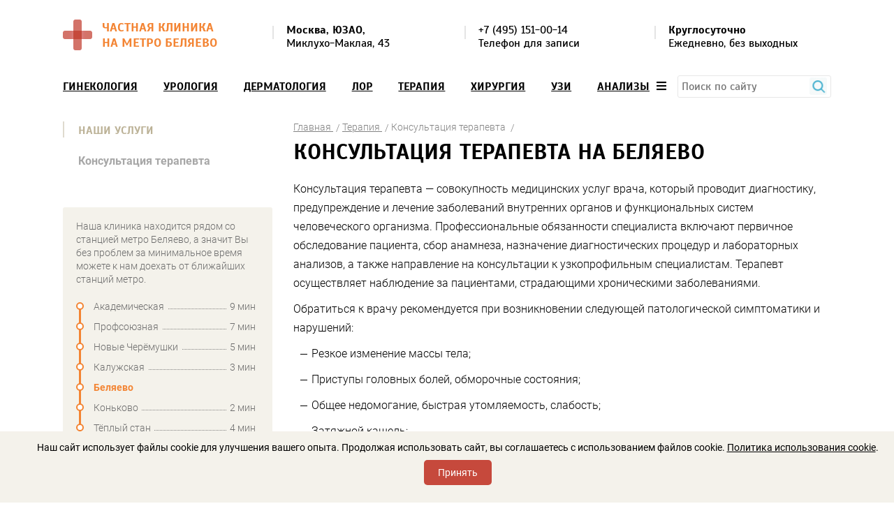

--- FILE ---
content_type: text/html; charset=UTF-8
request_url: https://belmedclinic.ru/uslugi/terapevt-na-belyaevo/konsultatsiya-terapevta/
body_size: 21892
content:
<!DOCTYPE html>
<html lang="ru">

<head>
	<meta charset="UTF-8" />
	<title>Консультация терапевта на Беляево - прием врача терапевта в ЮЗАО</title>
	<meta name="description" content="Пройти консультацию терапевта на метро Беляево в Москве. ⭐️Низкая стоимость консультации и приема специалистов. ✅ Работаем круглосуточно. ✅ Шаговая доступность от ст. м. Беляево. ✅ Находимся по адресу ЮЗАО, р-н Коньково, Миклухо-Маклая, 43.
" />
		
	
	<link rel="shortcut icon" href="/local/templates/template-m/favicon.ico" type="image/x-icon" />
	<link rel="apple-touch-icon" sizes="120x120" href="/local/templates/template-m/favicon.png">

	<meta name="viewport" content="width=device-width, initial-scale=1.0, user-scalable=no" />
	<meta http-equiv="Content-Type" content="text/html; charset=UTF-8" />
		<style>
		html,body,div,dl,dt,dd,ol,ul,li,h1,h2,h3,h4,h5,h6,p,hr,img,a,em,span,strong,form,label,input,button,select,table,thead,tbody,tfoot,tr,th,td,textarea,blockquote{margin:0;padding:0;border:0;outline:none;background:0 0;vertical-align:baseline;font:inherit}input,textarea{box-sizing:border-box}body{font-size:12px;line-height:1;color:#000}ol,ul{list-style:none}table{border-collapse:collapse;border-spacing:0}strong{font-weight:700}body{font:14px/normal Roboto,sans-serif}h1,.h1,h2,.h2,h3,.h3,h4,.h4,h5,.h5{font:bold 32px Scada,sans-serif;text-transform:uppercase;margin:0 0 20px}h1,.h1{letter-spacing:-.1px}h2,.h1{font-size:18px}h3,.h1{font-size:16px}h4,.h4{font-size:18px}h5,.h5{font-size:16px}a{color:#369bd7}a:hover{text-decoration:none}.strong,b{font-weight:600}.wrap{max-width:1100px;padding:0 10px;margin:0 auto;position:relative}.clear:after{content:"";display:block;overflow:hidden;clear:both}.left{float:left}.right{float:right}.center{text-align:center}.justify{text-align:justify}
		.justify>*{display:inline-block;vertical-align:top;text-align:left}.justify>script{display:none}.justify:after{content:"";display:inline-block;width:100%;height:0}.bz-bbox{box-sizing:border-box;-moz-box-sizing:border-box;-o-box-sizing:border-box;-webkit-box-sizing:border-box}.scada-f{font-family:'Scada',sans-serif}.header{padding:28px 0 23px;font-family:'Scada',sans-serif}.head-logo{float:left;color:#bb3523;font-size:18px;text-decoration:none;text-transform:uppercase}.head-logo>*,.view-license>*{display:inline-block;vertical-align:middle;margin:0 9px 0 0}.head-logo span{max-width:230px}.head-columns{font-size:16px;line-height:19px;padding:6px 0 0;margin:0 48px 0 300px}.head-columns li{position:relative;padding:0 0 0 20px}.head-columns li:before{content:"";position:absolute;width:2px;height:19px;background:#e4e4e4;top:3px;left:0}.head-columns a{color:#000;text-decoration:none}.top-menu{font:16px Scada,sans-serif;margin:0 0 32px;position:relative;z-index:111}
		.top-menu a{color:#000;text-transform:uppercase;font-weight:700}.top-menu a.active{color:#a7a7a7}.top-menu__wrap{padding:0 103px 0 0;float:left;width:98%}.menu-btn .mobile{display:none}.menu-btn{float:right}.top-menu__drop{position:absolute;width:100%;background:#f3f1eb;z-index:1;max-width:700px;right:10px;top:35px;border:#ececec 1px solid;padding:28px 42px 41px;box-shadow:0 7px 40px rgba(0,0,0,.14);display:none}.top-menu__drop .justify{border-bottom:#bcb298 2px solid;margin:0 0 21px;padding:0 47px 0 0}.top-menu__drop ul{margin:0 0 -5px}.top-menu__drop li{margin:0 0 16px}.top-menu__drop span{margin:0 30px 0 0}.top-menu__drop span a{font:300 14px/normal Roboto,sans-serif;text-transform:none}.top-menu-visible{overflow:hidden}.close{position:absolute;width:17px;height:17px;background:url(/local/templates/template-m/img/close.png);top:10px;right:10px;display:none}.content{margin:0 0 29px}.content.inner{margin-top:-20px}.content .wrap{overflow:hidden}.left-sidebar{float:left;width:300px;margin:8px 0 0}
		.left-sidebar>div{margin:0 0 74px}.left-sb__location,.contact-sb__location{background:#f4f2eb;font-weight:300;color:#6c6c6c;line-height:19px;border-radius:3px;padding:18px 24px 14px 19px}.left-sb__location p,.contact-sb__location p{margin:0 0 20px}.left-sb__location p.name-vetka{margin:20px 0 10px;font-weight:700}.contact-sb__location p.name-vetka{margin:0 0 10px;font-weight:700}.contact-sb__location-text{width:30%;float:left}.contact-sb__location-vetca{width:30%;float:left;margin-left:3%}.contact-sb__location-vetca+.contact-sb__location-vetca{margin-left:6%}.left-sb__path li{position:relative;margin:0 0 10px;padding:0 0 0 25px}.left-sb__path li:before,.left-sb__path li:after{content:"";position:absolute;width:7px;height:7px;border-radius:50%;border:#8c8c8c 2px solid;background:#fff;left:0;top:3px}.left-sb__path .left_sb__select_metro{color:#bb3523}.left-sb__path .left_sb__select_metro:before{border-color:#ed462f}.left-sb__path li:after{width:3px;height:20px;border-radius:0;background:#8c8c8c;border:none;top:13px;left:4px}
		.left-sb__path li:last-child:after{display:none}.left-sb__path div{position:relative;overflow:hidden}.left-sb__path div:after{content:"";position:absolute;width:100%;border-bottom:#838281 1px dotted;bottom:6px;left:0}.left-sb__path span{float:left;background:#f4f2eb;padding:0 5px 0 0;position:relative;z-index:1}.left-sb__path span:last-child{float:right;padding:0 0 0 5px}.kolco-name{color:#733600}.left-sb__path.kolco .left_sb__select_metro{color:#733600}.left-sb__path.kolco .left_sb__select_metro:before{border-color:#733600}.left-sb__path.kolco li:after{background:#733600}.left-sb__path.kolco li:before,.left-sb__path li:after{border-color:#733600}.view-license img{margin:0 18px 0 0}.view-license div{max-width:185px;line-height:17px;margin:0;position:relative;top:-3px}.view-license p{text-transform:uppercase;margin:0 0 15px}.left-sb__discount a{text-decoration:none;font-size:18px;line-height:20px;text-transform:uppercase;color:#000;display:block}.left-sb__discount img{width:100%;display:block}
		.left-sb__discount div{background:#f4f2eb;position:relative;padding:4px 27px 3px;min-height:60px}.title-gold{color:#bcb297;padding:4px 0 1px 22px;position:relative;line-height:18px;margin:0 0 24px}.title-gold:before{content:"";position:absolute;width:2px;height:100%;background:#dfdace;top:0;left:0}.left-sidebar .left-menu{margin:0 0 57px}.left-menu ul{margin:0 0 0 22px}.left-menu li:not(:last-child){margin:0 0 25px}.left-menu a{color:#000;font-size:16px;font-weight:700}.left-menu a.active{color:#a7a7a7}.right-content{float:right;max-width:770px}.bread-cr{margin:7px 0 6px}.bread-cr li{display:inline-block;vertical-align:middle;font-weight:300;color:#828282}.bread-cr li:after{content:"/";display:inline-block;vertical-align:middle;margin:0 0 0 4px}.bread-cr a{color:#828282}.text-block{font-weight:300;font-size:16px;line-height:27px}.text-block .h4{margin-top:60px}.text-block p,.text-block ul,.text-block ol{margin:10px 0}.text-block .martop-0{margin-top:0}.text-block .marbot-0{margin-bottom:0}
		.text-block .marleft-35{margin-left:35px}.directions{overflow:hidden;font-weight:300;margin:60px 0 2px}.directions>li{float:left;width:46.7%;margin:0 6.5% 36px 0}.directions>li:nth-child(even){margin-right:0}.directions .h4{margin:0 0 12px}.directions .h4 a{color:#bb3523}.directions img{margin:0 0 19px}.direct-list li{display:inline-block;margin:0 12px 6px 0}.banner{background:#f4f2eb;position:relative;font-size:18px;line-height:20px;font-weight:700;text-transform:uppercase;padding:42px 36px 65px;border-radius:4px;overflow:hidden;text-shadow:#f4f2eb 0 1px 0px,#f4f2eb -1px 0 0px,#f4f2eb 0 -1px 0px,#f4f2eb 1px 0 0}.banner img{position:absolute;top:0;right:0;height:100%}.banner p{margin:0 0 7px;position:relative;z-index:1}.banner strong{font-size:48px;line-height:normal}.banner .banner__discount{margin:0 0 13px}.banner .banner__discount+p{margin:0 0 22px}.price-table{clear:both;margin:0 0 50px}.price-table__text{color:#6c6c6c;line-height:19px;width:255px;float:left;margin:38px 0 0}.price-table__text p{margin:0 0 20px}
		.price-table__table{margin:0 0 0 350px}.text-price{margin:0;font-size:16px}.price-table__table table{width:100%;text-align:left;font-weight:300}.price-table__table.text-price table{margin-bottom:20px}.price-table__table thead{font-weight:700;font-size:16px}.price-table__table th{padding:0 14px 6px;border-bottom:#bbb297 2px solid}.price-table__table td{padding:13px 14px;min-width:110px;border-bottom:#bcb298 1px solid}.orange-cl{color:#bb3523}#map{height:330px;margin:0 0 23px}.ymaps-layers-pane{filter:grayscale(100%);-moz-filter:grayscale(100%);-o-filter:grayscale(100%);-webkit-filter:grayscale(100%)}.get-columns{margin:0 0 20px}.get-columns .h4{margin:0 0 15px}.get-columns .h4 img{vertical-align:middle;margin:-3px 16px 0 0}.get-columns li{float:left;font-weight:300;line-height:19px;width:27.8%;margin:0 5.2% 0 0}.get-columns li:nth-child(2){width:29.5%;margin:0 5.5% 0 0}.get-columns li:nth-child(3){width:31.82%;margin-right:0}.offers{margin:20px 0 63px}.offers .left-sb__discount{float:left;width:27.3%;margin:0 9% 0 0}
		.offers .left-sb__discount:last-child{margin-right:0}div#map.left_map{height:0}
	</style>
	
				<script type="text/javascript" src="/local/templates/template-m/js/jquery-2.2.1.min.js"></script>
	<script type="text/javascript" src="/local/templates/template-m/js/jquery.fancybox.min.js"></script>

	<script type="text/javascript">if(!window.BX)window.BX={};if(!window.BX.message)window.BX.message=function(mess){if(typeof mess==='object'){for(let i in mess) {BX.message[i]=mess[i];} return true;}};</script>
<script type="text/javascript">(window.BX||top.BX).message({'JS_CORE_LOADING':'Загрузка...','JS_CORE_NO_DATA':'- Нет данных -','JS_CORE_WINDOW_CLOSE':'Закрыть','JS_CORE_WINDOW_EXPAND':'Развернуть','JS_CORE_WINDOW_NARROW':'Свернуть в окно','JS_CORE_WINDOW_SAVE':'Сохранить','JS_CORE_WINDOW_CANCEL':'Отменить','JS_CORE_WINDOW_CONTINUE':'Продолжить','JS_CORE_H':'ч','JS_CORE_M':'м','JS_CORE_S':'с','JSADM_AI_HIDE_EXTRA':'Скрыть лишние','JSADM_AI_ALL_NOTIF':'Показать все','JSADM_AUTH_REQ':'Требуется авторизация!','JS_CORE_WINDOW_AUTH':'Войти','JS_CORE_IMAGE_FULL':'Полный размер'});</script>

<script type="text/javascript" src="/bitrix/js/main/core/core.js?1696582310489969"></script>

<script>BX.setJSList(['/bitrix/js/main/core/core_ajax.js','/bitrix/js/main/core/core_promise.js','/bitrix/js/main/polyfill/promise/js/promise.js','/bitrix/js/main/loadext/loadext.js','/bitrix/js/main/loadext/extension.js','/bitrix/js/main/polyfill/promise/js/promise.js','/bitrix/js/main/polyfill/find/js/find.js','/bitrix/js/main/polyfill/includes/js/includes.js','/bitrix/js/main/polyfill/matches/js/matches.js','/bitrix/js/ui/polyfill/closest/js/closest.js','/bitrix/js/main/polyfill/fill/main.polyfill.fill.js','/bitrix/js/main/polyfill/find/js/find.js','/bitrix/js/main/polyfill/matches/js/matches.js','/bitrix/js/main/polyfill/core/dist/polyfill.bundle.js','/bitrix/js/main/core/core.js','/bitrix/js/main/polyfill/intersectionobserver/js/intersectionobserver.js','/bitrix/js/main/lazyload/dist/lazyload.bundle.js','/bitrix/js/main/polyfill/core/dist/polyfill.bundle.js','/bitrix/js/main/parambag/dist/parambag.bundle.js']);
</script>
<script type="text/javascript">(window.BX||top.BX).message({'API_CORE_FLATPICKR_WEEKDAYS_SHORTHAND':['Вс','Пн','Вт','Ср','Чт','Пт','Сб'],'API_CORE_FLATPICKR_WEEKDAYS_LONGHAND':['Воскресенье','Понедельник','Вторник','Среда','Четверг','Пятница','Суббота'],'API_CORE_FLATPICKR_MONTHS_SHORTHAND':['Янв','Фев','Март','Апр','Май','Июнь','Июль','Авг','Сен','Окт','Ноя','Дек'],'API_CORE_FLATPICKR_MONTHS_LONGHAND':['Январь','Февраль','Март','Апрель','Май','Июнь','Июль','Август','Сентябрь','Октябрь','Ноябрь','Декабрь'],'API_CORE_FLATPICKR_SCROLLTITLE':'Крутите скролл','API_CORE_FLATPICKR_TOGGLETITLE':'Нажмите для переключения','API_CORE_WYSIWYG_REDACTOR2_LANG':'{\n    \"format\": \"Формат\",\n    \"image\": \"Картинка\",\n    \"file\": \"Файл\",\n    \"link\": \"Ссылка\",\n    \"bold\": \"Полужирный\",\n    \"italic\": \"Курсив\",\n    \"deleted\": \"Зачеркнутый\",\n    \"underline\": \"Подчеркнутый\",\n    \"bold-abbr\": \"B\",\n    \"italic-abbr\": \"I\",\n    \"deleted-abbr\": \"S\",\n    \"underline-abbr\": \"U\",\n    \"lists\": \"Списки\",\n    \"link-insert\": \"Вставить ссылку\",\n    \"link-edit\": \"Редактировать ссылку\",\n    \"link-in-new-tab\": \"Открыть ссылку в новом табе\",\n    \"unlink\": \"Удалить ссылку\",\n    \"cancel\": \"Отменить\",\n    \"close\": \"Закрыть\",\n    \"insert\": \"Вставить\",\n    \"save\": \"Сохранить\",\n    \"delete\": \"Удалить\",\n    \"text\": \"Текст\",\n    \"edit\": \"Редактировать\",\n    \"title\": \"Title\",\n    \"paragraph\": \"Обычный текст\",\n    \"quote\": \"Цитата\",\n    \"code\": \"Код\",\n    \"heading1\": \"Заголовок 1\",\n    \"heading2\": \"Заголовок 2\",\n    \"heading3\": \"Заголовок 3\",\n    \"heading4\": \"Заголовок 4\",\n    \"heading5\": \"Заголовок 5\",\n    \"heading6\": \"Заголовок 6\",\n    \"filename\": \"Имя файла\",\n    \"optional\": \"необязательно\",\n    \"unorderedlist\": \"Ненумерованный список\",\n    \"orderedlist\": \"Нумерованный список\",\n    \"outdent\": \"Убрать отступ\",\n    \"indent\": \"Добавить отступ\",\n    \"horizontalrule\": \"Линия\",\n    \"upload-label\": \"Перетащите файл или \",\n    \"accessibility-help-label\": \"Редактор форматированного текста\",\n    \"caption\": \"Подпись\",\n    \"bulletslist\": \"Маркеры\",\n    \"numberslist\": \"Нумерация\",\n    \"image-position\": \"Position\",\n    \"none\": \"None\",\n    \"left\": \"Left\",\n    \"right\": \"Right\",\n    \"center\": \"Center\"\n}'});</script>
<script type="text/javascript">(window.BX||top.BX).message({'LANGUAGE_ID':'ru','FORMAT_DATE':'DD.MM.YYYY','FORMAT_DATETIME':'DD.MM.YYYY HH:MI:SS','COOKIE_PREFIX':'BITRIX_SM','SERVER_TZ_OFFSET':'10800','UTF_MODE':'Y','SITE_ID':'13','SITE_DIR':'/','USER_ID':'','SERVER_TIME':'1767113452','USER_TZ_OFFSET':'0','USER_TZ_AUTO':'Y','bitrix_sessid':'1825701ee977615db6fe85ed0b2ba0c3'});</script>


<script type="text/javascript" src="/bitrix/js/ui/dexie/dist/dexie3.bundle.js?1676888708188902"></script>
<script type="text/javascript" src="/bitrix/js/main/core/core_ls.js?167688870310430"></script>
<script type="text/javascript" src="/bitrix/js/main/core/core_fx.js?167688870316888"></script>
<script type="text/javascript" src="/bitrix/js/main/core/core_frame_cache.js?169658231117266"></script>
<script type="text/javascript" src="/bitrix/js/api.core/upload.js?167688870713143"></script>
<script type="text/javascript" src="/bitrix/js/api.core/modal.js?16768887072616"></script>
<script type="text/javascript" src="/bitrix/js/api.core/alert.js?16768887077820"></script>
<script type="text/javascript" src="/bitrix/js/api.core/flatpickr/flatpickr.min.js?167688870744051"></script>
<script type="text/javascript" src="/bitrix/js/api.core/flatpickr/l10n/ru.js?1676888707700"></script>
<script type="text/javascript" src="/bitrix/js/api.core/flatpickr/plugins/confirmDate/confirmDate.js?16768887071799"></script>
<script type="text/javascript" src="/bitrix/js/api.core/form.js?16768887071657"></script>
<script type="text/javascript" src="/bitrix/js/api.core/inputmask/jquery.inputmask.bundle.min.js?167688870787682"></script>
<script type="text/javascript" src="/bitrix/js/api.core/inputmask/phone-codes/phone.min.js?167688870743640"></script>
<script type="text/javascript">
	"use strict";
	jQuery(document).ready(function($) {

		var jsFormId = '#form1';
		var jsModalId = '#api_fd_modal_form1';
		var jsWrapId = '#afd_wrap_form1';
		var jsTheme = 'simple';
		var jsSubmitText = 'Добавить отзыв';
		var jsSubmitAjax = 'Отправляется отзыв...';

		var wysiwyg_cfg = {};
		
		var flatpickr_cfg = {
			enableTime: true,
			allowInput: true,
			time_24hr: true,
			dateFormat: 'd.m.Y H:i:S',
			//minDate: 'today',
			minuteIncrement: 10,
			locale: 'ru',
			plugins: [new confirmDatePlugin({})]
		};

		var validate_cfg = {
			framework: 'bootstrap4',
			row: {
				selector: '.afd-row',
				valid: 'afd-row-success',
				invalid: 'afd-row-danger'
			},
			err: {
				// The CSS class of each message element
				clazz: 'afd-error',

				// The error messages container
				container: ''
			}
		};

		
		//---------- Form submit action ----------//
		$(jsFormId).on('submit', function(e) {
			var _this = this;

			
							var privacy_accepted = $(_this).find('input[name=PRIVACY_ACCEPTED]').prop('checked');
				if (!privacy_accepted) {
					$.fn.apiAlert({
						content: 'Для продолжения вы должны принять соглашение на обработку персональных данных'
					});
					return false;
				}
			
			var submitButton = $(_this).find('[type="submit"]');
			submitButton.prop('disabled', true).find('span').html(jsSubmitAjax);

			$.ajax({
				type: 'POST',
				cache: false,
				data: $(_this).serializeArray(),
				success: function(data) {
					//console.log(data);

					var result = data.result || {};
					var params = data.params || {};

					var isOk = result.MESSAGE.SUCCESS || false;
					//console.log('isOk', isOk);

					//Form send success
					if (isOk) {

						//SEND_GOALS
						if (params.SEND_GOALS) {
							eval(result.GOALS_SETTINGS);
						}

						//JS_REDIRECT
						if (result.JS_REDIRECT) {
							eval(result.JS_REDIRECT);
						}

						$(jsModalId).find('.api_modal_content').css({
							'padding': 0
						})
					} else {
						$(jsWrapId).find('.afd-sys-alert:visible').html('').slideUp();
					}

					if (result.MESSAGE) {
						if (result.MESSAGE.HIDDEN) {

							var arMessage = result.MESSAGE.HIDDEN || {};
							for (var id in arMessage) {
								$(jsFormId + ' [data-field="' + id + '"]').addClass('afd-row-danger');

								if (params.SHOW_ERRORS && arMessage[id]) {
									$(jsFormId + ' [data-field="' + id + '"]').find('.afd-error').html(arMessage[id]).slideDown();
								}
							}

							if ($(jsFormId + ' .afd-row-danger:first').length) {
								$('html, body').animate({
									scrollTop: $(jsFormId + ' .afd-row-danger:first').offset().top - 30
								}, 200, function() {
									$(jsFormId + ' .afd-row-danger:first').addClass('afd-active');
								});
							}
						} else if (result.MESSAGE.SUCCESS) {
							var message = '<div class="afd-alert afd-alert-success"><span class="afd-icon"></span>';

							message += '<div class="afd-alert-title">' + result.MESSAGE.SUCCESS.join('<br>') + '</div>';
							if (params.MESS_SUCCESS_DESC) {
								message += '<div class="afd-alert-desc">' + params.MESS_SUCCESS_DESC + '</div>';
							}
							message += '<div class="afd-alert-bottom"><span class="afd-btn api_button api_button_mini" onclick="window.location.reload()">' + params.MESS_SUCCESS_BTN + '</span></div>';
							message += '</div>';

							$(jsWrapId).html(message);
							//$(jsFormId).replaceWith(message);

							if ($(jsWrapId).length) {
								$('html, body').animate({
									scrollTop: $(jsWrapId).offset().top - 30
								}, 200);
							}
						} else {
							var message = '';
							for (var id in result.MESSAGE) {
								var elements = result.MESSAGE[id];
								message += '<div class="afd-alert afd-alert-' + id.toString().toLowerCase() + '"><span class="afd-icon"></span><div class="afd-alert-title">' + elements.join('<br>') + '</div></div>';
							}

							if (message.length) {
								$(jsWrapId).find('.afd-sys-alert').html(message).slideDown();
							}

							$('html, body').animate({
								scrollTop: $(jsWrapId).offset().top - 30
							}, 200);
						}
					}

					refreshFields_form1();

					submitButton.prop('disabled', false).find('span').html(jsSubmitText);
				}
			});

			e.preventDefault();
			return false;
		});

		//---------- User consent ----------//
		
		//---------- Highlight active field ----------//
		$(jsFormId).on('click change focus', '.afd-field', function() {

			refreshFields_form1();

			$(this).parents('.afd-row').addClass('afd-active');
		});

		//---------- Validation required fields ----------//
		$(jsFormId).on('click change keyup', '.afd-row-required .afd-field', function() {
			if ($(this).hasClass('afd-field-multi')) {
				if (!$(this).find('input:checked').length) {
					$(this).parents('.afd-row').addClass('afd-row-danger');
					$(this).parents('.afd-row').find('.afd-error').slideDown();
				} else {
					$(this).parents('.afd-row').removeClass('afd-row-danger');
					$(this).parents('.afd-row').find('.afd-error').slideUp();
				}
			} else {
				if (!this.value) {
					$(this).parents('.afd-row').addClass('afd-row-danger');
					$(this).parents('.afd-row').find('.afd-error').slideDown();
				} else {
					$(this).parents('.afd-row').removeClass('afd-row-danger');
					$(this).parents('.afd-row').find('.afd-error').slideUp();
				}
			}
		});

		//---------- Refresh captcha ----------//
		$(jsFormId).on('click', '.afd-captcha-refresh', function(e) {
			e.preventDefault();

			var btn_refresh = $(this);
			var captcha_sid = $(jsFormId + '_afd_row_captcha_sid');

			$(btn_refresh).addClass('afd-animation-rotate');
			$.ajax({
				type: 'POST',
				cache: false,
				data: {
					'sessid': BX.bitrix_sessid(),
					'API_FD_ACTION': 'CAPTCHA_REFRESH',
					'UNIQUE_FORM_ID': 'form1',
				},
				success: function(response) {
					$(captcha_sid).find('input:hidden').val(response.captcha_sid);
					$(captcha_sid).find('img').attr('src', response.captcha_src);
					$(btn_refresh).removeClass('afd-animation-rotate');
				}
			});
		});

		//---------- Init functions ----------//
		//Theme helper
		function refreshTheme_form1() {
			if (jsTheme == 'modern') {
				$(jsFormId + ' .afd-select-single option[value=""]').text('');
			}
		}

		//Highlight fields
		function refreshFields_form1() {
			$(jsFormId + ' .afd-field').each(function() {

				if ($(this).hasClass('afd-field-multi')) {
					if (!$(this).find('input:checked').length)
						$(this).parents('.afd-row').removeClass('afd-active');
					else
						$(this).parents('.afd-row').addClass('afd-active');
				} else {
					if (!this.value)
						$(this).parents('.afd-row').removeClass('afd-active');
					else
						$(this).parents('.afd-row').addClass('afd-active');
				}
			});
		}

		function showPicture_form1(data, _this) {

			if (data.picture) {
				$(_this)
					.parent()
					.find('.afd-show-picture-block')
					.fadeOut(100, function() {
						$(this).css({
								'width': data.width,
								'height': data.height,
								'marginTop': -(data.height / 2)
							})
							.html('<img src="' + data.picture + '" width="' + data.width + '" height="' + data.height + '" alt="" title="">')
							.fadeIn(100);
					});
			} else {
				$(_this).parent().find('.afd-show-picture-block').hide();
			}
		}

		function refreshPicture_form1() {
			$(jsFormId + ' .afd-show-picture').each(function() {
				var _this = $(this);

				$('<div class="afd-show-picture-block"></div>').insertAfter(_this);

				var data1 = _this.find('option:selected').data();
				if (data1)
					showPicture_form1(data1, _this);

				$(document).on('change', _this, function() {
					var data = _this.find('option:selected').data();
					showPicture_form1(data, _this);
				});
			});
		}

		function refreshInputmask_form1() {
							$(jsFormId + ' [data-inputmask]').inputmask();
					}

		function refreshDate_form1() {
			$(jsFormId).find('.afd-type-date, .afd-type-datetime').each(function() {
				$(this).flatpickr(flatpickr_cfg);
			});
		}

		function refreshWysiwyg_form1() {
			$(jsFormId).find('.afd-type-wysiwyg').each(function() {
				$(this).redactor(wysiwyg_cfg);
			});
		}

		function autoresizeTextarea_form1() {
			$(jsFormId).find('[data-autoresize]').each(function() {
				var offset = this.offsetHeight - this.clientHeight;
				var resizeTextarea = function(el) {
					$(el).css('height', 'auto').css('height', el.scrollHeight + offset);
				};
				$(this).on('keyup input', function() {
					resizeTextarea(this);
				}).removeAttr('data-autoresize');
				resizeTextarea(this);
			});
		}

		function refreshHL_form1() {

			$(jsFormId).find('.afd-hl-checkbox').each(function() {
				$(this).find('.afd-hl-item').on('click', function(e) {
					e.preventDefault();
					if (!$(this).is('.afd-hl-active')) {
						$(this).addClass('afd-hl-active').find(':checkbox').prop('checked', true);
					} else {
						$(this).removeClass('afd-hl-active').find(':checkbox').prop('checked', false);
					}
				});
			});

			$(jsFormId).find('.afd-hl-radio').each(function() {
				$(this).find('.afd-hl-item').on('click', function(e) {
					e.preventDefault();
					$(this).addClass('afd-hl-active').siblings('div').removeClass('afd-hl-active');
					$(this).find(':radio').prop('checked', true);
				});
			});
		}

		function refreshPlugins_form1() {
			$(jsFormId).apiForm();
		}

		
		//---------- Execute functions ----------//
		refreshFields_form1();
		refreshPicture_form1();
		refreshInputmask_form1();
		refreshTheme_form1();
		refreshDate_form1();
		refreshHL_form1();
		refreshPlugins_form1();

					autoresizeTextarea_form1();
			});
</script>
<style>
	#afd_wrap_form1 {
		max-width: 100%	}

	button#otriv_button {
		display: block;
		margin: 10px auto 40px;
		color: #fff;
		border: 0;
		background: #3897d7;
		width: auto;
		height: auto;
		padding: 15px 50px;
		border-radius: 5px;
		text-align: center;
		position: relative;
		font: bold 15px Roboto, sans-serif;
		text-transform: uppercase;
		cursor: pointer;
	}
</style>




	<script type="text/javascript" src="/local/templates/template-m/js/main.js?16774935241652"></script>
<script type="text/javascript" src="/local/templates/template-m/components/bitrix/catalog/template/bitrix/catalog.element/.default/script.js?167688873575042"></script>
<script type="text/javascript" src="/local/templates/template-m/components/bitrix/catalog.section/template-left-menu/script.js?167688873539782"></script>
<script type="text/javascript" src="/bitrix/components/callapi/form.popup/templates/def/script.js?16768886651161"></script>
<script type="text/javascript" src="/bitrix/components/callapi/form.popup/templates/def/fancybox/jquery-3.1.1.min.js?167688866586708"></script>
<script type="text/javascript" src="/bitrix/components/callapi/form.popup/templates/def/fancybox/jquery.fancybox.js?1676888665110786"></script>


		
	<script>
  (function(i,s,o,g,r,a,m){i['GoogleAnalyticsObject']=r;i[r]=i[r]||function(){
  (i[r].q=i[r].q||[]).push(arguments)},i[r].l=1*new Date();a=s.createElement(o),
  m=s.getElementsByTagName(o)[0];a.async=1;a.src=g;m.parentNode.insertBefore(a,m)
  })(window,document,'script','//www.google-analytics.com/analytics.js','ga');

  ga('create', 'UA-21637956-21', 'auto');
  ga('send', 'pageview');

</script>	<script type="text/javascript">
var __cs = __cs || [];
__cs.push(["setCsAccount", "BUKAnVAxHK0ecsI5ZmOwOzEnztCLTu9u"]);
</script>
<script type="text/javascript" async src="//app.uiscom.ru/static/cs.min.js"></script>	
	<link href="/local/templates/template-m/css/style.css" type="text/css" rel="stylesheet" />
	<link href="/local/templates/template-m/css/familyRobot.css" type="text/css" rel="stylesheet" />
	<link href="/local/templates/template-m/css/familyScada.css" type="text/css" rel="stylesheet" />
	<link href="/local/templates/template-m/css/media-queries.css" type="text/css" rel="stylesheet" />

	<link href="/local/include/13/css/style_site.css" type="text/css" rel="stylesheet" />
	<link href="/local/templates/template-m/css/jquery.fancybox.css" type="text/css" rel="stylesheet" />
	<link href="/local/templates/template-m/css/fontawesome-all.min.css" type="text/css" rel="stylesheet" />

	<link href="/bitrix/css/api.core/upload.css?16768886975949" type="text/css"  rel="stylesheet" >
<link href="/bitrix/css/api.core/button.css?16768886977504" type="text/css"  rel="stylesheet" >
<link href="/bitrix/css/api.core/modal.css?16768886975911" type="text/css"  rel="stylesheet" >
<link href="/bitrix/css/api.core/alert.css?16768886974652" type="text/css"  rel="stylesheet" >
<link href="/bitrix/js/api.core/flatpickr/flatpickr.min.css?167688870717244" type="text/css"  rel="stylesheet" >
<link href="/bitrix/js/api.core/flatpickr/plugins/confirmDate/confirmDate.css?1676888707373" type="text/css"  rel="stylesheet" >
<link href="/bitrix/css/api.core/icon.css?1676888697165" type="text/css"  rel="stylesheet" >
<link href="/bitrix/css/api.core/message.css?1676888697905" type="text/css"  rel="stylesheet" >
<link href="/bitrix/css/api.core/form.css?16768886976222" type="text/css"  rel="stylesheet" >
<link href="/bitrix/css/api.core/inputmask.css?1676888697839" type="text/css"  rel="stylesheet" >
<link href="/local/templates/template-m/components/bitrix/catalog/template/style.css?173857315492" type="text/css"  rel="stylesheet" >
<link href="/local/templates/template-m/components/bitrix/catalog/template/bitrix/catalog.element/.default/style.css?1731916608172" type="text/css"  rel="stylesheet" >
<link href="/local/templates/template-m/components/bitrix/catalog.section/template-left-menu/style.css?167688873527494" type="text/css"  rel="stylesheet" >
<link href="/bitrix/components/bitrix/system.pagenavigation/templates/round/style.css?16768886652917" type="text/css"  rel="stylesheet" >
<link href="/local/templates/template-m/components/bitrix/news.list/template-list-doctors_new/style.css?16800954921236" type="text/css"  rel="stylesheet" >
<link href="/bitrix/components/callapi/form.popup/templates/def/fancybox/jquery.fancybox.css?167688866513195" type="text/css"  rel="stylesheet" >
<link href="/local/templates/template-m/components/bitrix/news.list/reviews/style.css?168076789835" type="text/css"  rel="stylesheet" >
<link href="/local/templates/template-m/components/api/formdesigner/template_reviews/themes/simple/style.css?167688873513461" type="text/css"  rel="stylesheet" >
<link href="/local/templates/template-m/components/bitrix/catalog.section.list/template-top-menu/style.css?16768887357305" type="text/css"  data-template-style="true"  rel="stylesheet" >
<link href="/local/templates/template-m/components/bitrix/menu/template-top-info/style.css?1676888735581" type="text/css"  data-template-style="true"  rel="stylesheet" >
<link href="/local/templates/template-m/template_styles.css?17267460927310" type="text/css"  data-template-style="true"  rel="stylesheet" >
	</head>

<body>
			<div class="container">
		<!--header-->
		<div class="header">
			<div class="wrap clear">
				<!--head-logo-->
									<a class="head-logo" href="/">
						<img src="/local/templates/template-m/img/logo.png" alt="Частная Клиника на&nbsp;метро Беляево"  />
						<span class="strong">Частная Клиника на&nbsp;метро Беляево</span>
					</a>
								<!--head-columns-->
				<ul class="head-columns justify">
										<li>
						<strong>Москва, ЮЗАО,</strong> <br>
Миклухо-Маклая, 43					</li>
										<li class="phone-top">
						
<a class="comagic_headphone_link" href="tel:+7 (495) 151-00-14">+7 (495) 151-00-14</a> <br>Телефон для записи
					</li>
					<li>
						<b>
	Круглосуточно
</b> <br>
Ежедневно, без выходных					</li>
									</ul>
			</div>
		</div>
		<div class="top-menu">
	<div class="wrap clear">
		<div class="top-menu__wrap bz-bbox">
			<a class="close" href="#"></a>
			<ul class="top-menu__main justify bz-bbox">
									<li><a href="/uslugi/ginekology/" >Гинекология</a></li>
									<li><a href="/uslugi/urology/" >Урология</a></li>
									<li><a href="/uslugi/dermatolog-na-belyaevo/" >Дерматология</a></li>
									<li><a href="/uslugi/lor-na-belyaevo/" >ЛОР</a></li>
									<li><a href="/uslugi/terapevt-na-belyaevo/" >Терапия</a></li>
									<li><a href="/uslugi/hirurg-na-belyaevo/" >Хирургия</a></li>
									<li><a href="/uslugi/uzi/" >УЗИ</a></li>
									<li><a href="/uslugi/analizy/" >Анализы</a></li>
							</ul>
			<div class="top-menu__drop bz-bbox">
				<div class="justify">
					<ul>
													<li><a href="/uslugi/proktologiya/" >Проктология</a></li>
																		<li><a href="/uslugi/gastroehnterologiya/" >Гастроэнтерология</a></li>
																		<li><a href="/uslugi/kosmetologiya/" >Косметология</a></li>
																		<li><a href="/uslugi/venerolog-na-belyaevo/" >Венерология</a></li>
																		<li><a href="/uslugi/kardiologiya/" >Кардиология</a></li>
												</ul>
					<ul>
																<li><a href="/uslugi/nevrolog-na-belyaevo/" >Неврология</a></li>
																		<li><a href="/uslugi/mammolog-na-belyaevo/" >Маммология</a></li>
																		<li><a href="/uslugi/andrologiya/" >Андрология</a></li>
																		<li><a href="/uslugi/vyzov-vracha-na-dom/" >Вызов врача на дом</a></li>
																		<li><a href="/uslugi/parazitologiya/" >Паразитология</a></li>
												</ul>
					<ul>
																<li><a href="/uslugi/medknizhki-i-spravki-na-belyaevo/" >Медкнижки и справки</a></li>
																		<li><a href="/uslugi/diagnostika/" >Диагностика</a></li>
																		<li><a href="/uslugi/medsestra/" >Медсестра</a></li>
																</ul>
				</div>
					
			<span><a href="/contact/">Контакты</a></span>
		
	
			<span><a href="/o-klinike/">О клинике</a></span>
		
	
			<span><a href="/prices/">Цены</a></span>
		
	
			<span><a href="/doctors/">Врачи</a></span>
		
	
			<span><a href="/licenses/">Лицензия</a></span>
		
	
			<span><a href="/reviews/">Отзывы</a></span>
		
	<span><a href="/vacancy/">Вакансии</a></span>
			</div>
		</div>
		<a class="menu-btn" href="#"><i class="fa fa-bars"></i><span class="mobile">Меню сайта</span></a>
				<form class="qs-form clear" id="qs-pick-cont" action="/search/">
			<div class="search-wrapper qs-input">
				<input class="search-input" type="text" placeholder="Поиск по сайту" id="q_search" name="q">
				<button class="qs-button" id="submit-qs"></button>
			</div>
		</form>
			</div>
</div>
<style>
	.qs-form {
		float: right;
		border: 1px solid #e7e7e7;
		padding: 0px 5px;
		border-radius: 3px;
		top: -6px;
		position: relative;
	}

	.search-input {
		position: relative;
		top: -5px;
	}

	.qs-button {
		background: url(/local/templates/newmed_l/img/search-btn.jpg) 44% 39% no-repeat;
		width: 25px;
		height: 25px;
		border-radius: 3px;
		position: relative;
		top: 2px;
	}

	@media screen and (min-width: 700px) {
		.top-menu__wrap {
			padding: 0 10px 0 0;
			float: left;
			width: calc(100% - 250px);
		}
	}

	.menu-btn {
		float: left;
	}

	@media screen and (max-width: 700px) {
		.qs-form {
			float: right;
			top: 5px;
			width: calc(100% - 12px);
		}

		.search-input {

			width: calc(100% - 30px);
		}
	}
</style>
		
		
								<!--content-->
		<div class="content inner">
			<div class="wrap">

				<!--right-content-->
				<div class="right-content"  id="cont-right-cpr">
					<ul class="bx-breadcrumb bread-cr">
				<li class="bx-breadcrumb-item" id="bx_breadcrumb_0" itemscope="" itemtype="http://data-vocabulary.org/Breadcrumb">
					<a href="/" title="Главная" itemprop="url">
						<span itemprop="title">Главная</span>
					</a>
				</li>
				<li class="bx-breadcrumb-item" id="bx_breadcrumb_2" itemscope="" itemtype="http://data-vocabulary.org/Breadcrumb" itemprop="child">
					<a href="/uslugi/terapevt-na-belyaevo/" title="Терапия" itemprop="url">
						<span itemprop="title">Терапия</span>
					</a>
				</li>
				<li class="bx-breadcrumb-item">
					<span>Консультация терапевта</span>
				</li></ul>					<h1>Консультация терапевта на Беляево</h1>
					<!--text-block-->
					<div class="text-block"><div id="text_cpr">
</div>
<p>
Консультация терапевта &mdash; совокупность медицинских услуг врача, который проводит диагностику, предупреждение и лечение заболеваний внутренних органов и функциональных систем человеческого организма. Профессиональные обязанности специалиста включают первичное обследование пациента, сбор анамнеза, назначение диагностических процедур и лабораторных анализов, а также направление на консультации к узкопрофильным специалистам. Терапевт осуществляет наблюдение за пациентами, страдающими хроническими заболеваниями.
</p>
<p>
Обратиться к врачу рекомендуется при возникновении следующей патологической симптоматики и нарушений:
</p>
<ul>
<li>Резкое изменение массы тела;</li>
<li>Приступы головных болей, обморочные состояния;</li>
<li>Общее недомогание, быстрая утомляемость, слабость;</li>
<li>Затяжной кашель;</li>
<li>Нестабильное давление;</li>
<li>Появление сыпи, припухлостей, гнойничков и других новообразований на коже, слизистых.</li>
</ul>
<p>
В частной клинике в ЮЗАО, расположенной возле станции метро Беляево, прием терапевта осуществляется каждый день по предварительной записи.
</p>

<div class="content_phone-block">
	<h2>Запись на прием</h2>
	<p class="phone-text">Хотите записаться на прием или проконсультироваться с врачом? </p>
	<p class="phone-content">
		<b>Звоните!<br />
			<span><a class="comagic_bannerphone_link" href="tel:+7 (495) 151-00-14">+7 (495) 151-00-14</a></span><br />
							Мы работаем круглосуточно и без выходных
			</b>
			</p>
</div>
		<div class="banners">
		<img src="/images/image-9103.jpg" alt="Консультация терапевта" title="Консультация терапевта на метро Беляево. Запись по телефону +7 (495) 151-00-14"/>
	</div>
	<!--price-table-->
	<div class="price-table__table text-price">
		<div class="h4">Стоимость услуг в нашей клинике</div>
		<table>
			<thead class="scada-f">
				<tr>
					<th>Наименование услуги</th>
					<th>Цена</th>
				</tr>
			</thead>
												<tr>
						<td>Прием врача терапевта первичный</td>
						<td>
															<span class="oldprice">2600&nbsp;руб.</span>
																						2&nbsp;400&nbsp;руб.
													</td>
					</tr>
																<tr>
						<td>Прием врача терапевта повторный, консультативный с назначением лечения</td>
						<td>
															<span class="oldprice">2500&nbsp;руб.</span>
																						2&nbsp;300&nbsp;руб.
													</td>
					</tr>
									</table>
	</div>





            <h2>Наши врачи</h2>
    		<div class="doctors">
		<div class="multiple-items clear">
															<div class="multiple-items__exempl">
					<div class="block">
						<a class="block-img" href="/doctors/ganiman-irina-ivanovna/"><img src="/upload/resize_cache/iblock/bd9/261_261_2/spn6f6gk848522ffv4mmhyfo3tm3zinc.jpg" alt="Ганиман Ирина Ивановна" title="Ганиман Ирина Ивановна" /></a>

						<div class="scada-f">
							<div class="api-element-rating">
								<div class="api-stars-empty" title="Рейтинг">
									<div class="api-stars-full" style="width:97.1%"></div>
								</div>
							</div>
							<a href="/doctors/ganiman-irina-ivanovna/"><b>Ганиман Ирина Ивановна</b></a>
							<div class="spec">
																																						Терапевт																																			<br />
								Стаж 43 года<br />							Врач высшей категории<br />													</div>
							<p class="spec-block"><b>Приём — 2400 руб.</b></p>
							<a class="button-record" href="/record/?doctor_id=33406">Записаться онлайн</b></a>
													</div>
					</div>
				</div>
															<div class="multiple-items__exempl">
					<div class="block">
						<a class="block-img" href="/doctors/khadzegova-svetlana-ruslanovna/"><img src="/upload/resize_cache/iblock/0df/261_261_2/d67hryysczfd31ff3oqjw4d9s3s9r7ai.jpg" alt="Хадзегова Светлана Руслановна" title="Хадзегова Светлана Руслановна" /></a>

						<div class="scada-f">
							<div class="api-element-rating">
								<div class="api-stars-empty" title="Рейтинг">
									<div class="api-stars-full" style="width:99.4%"></div>
								</div>
							</div>
							<a href="/doctors/khadzegova-svetlana-ruslanovna/"><b>Хадзегова Светлана Руслановна</b></a>
							<div class="spec">
																																						Терапевт																																			<br />
								Стаж 22 года<br />							Врач высшей категории<br />						Кандидат медицинских наук							</div>
							<p class="spec-block"><b>Приём — 3400 руб.</b></p>
							<a class="button-record" href="/record/?doctor_id=33404">Записаться онлайн</b></a>
													</div>
					</div>
				</div>
					</div>
	</div>

	<script type="text/javascript" src="/local/templates/template-m/js/slick/slick.min.js"></script>
	<link href="/local/templates/template-m/css/slick-theme.css" type="text/css" rel="stylesheet" />
	<link href="/local/templates/template-m/css/slick.css" type="text/css" rel="stylesheet" />
	<script type="text/javascript">
		$(document).on('ready', function() {
			$('.multiple-items').slick({
				dots: true,
				infinite: true,
				speed: 300,
				slidesToShow: 1,
				centerMode: true,
				variableWidth: true
			});
		});

		function getSlickSettings() {
			/*var slidesToShow = 3;
			if ($(window).width() < 1024) {
				slidesToShow = 3;
			}
			if ($(window).width() < 768) {
				slidesToShow = 2;
			}
			if ($(window).width() < 600) {
				slidesToShow = 1;
			}*/
			return {
				dots: true,
				infinite: true,
				speed: 300,
				slidesToShow: 1,
				centerMode: true,
				variableWidth: true
			}
		}
	</script>
	<style>
		.multiple-items {
			width: 100%;
			padding-left: 9px;
		}
	</style>

	<div class="callapi-popup-content-zapis_block" style="display:none">
	<div class="form">	
         <p>Оставьте номер, мы вам перезвоним!</p>
        <hr>
        <form class="callapi-form-zapis_block">
            <input type="text" name="phone" placeholder="Телефон">
            <button class="submit">Отправить</button>
	        <div class="report"></div>
            
			<input type="hidden" name="PARAMS" value='{"BUTTON_TEXT":"\u0417\u0430\u043f\u0438\u0441\u0430\u0442\u044c\u0441\u044f \u043e\u043d\u043b\u0430\u0439\u043d","COMPONENT_TEMPLATE":"template","ELEMENT_ID":"","IBLOCK_ID":"","ID":"zapis_block","SCENARIO":"141413","VIRTUAL_PHONE":"+7 (495) 151-00-14","CACHE_TYPE":"A","~BUTTON_TEXT":"\u0417\u0430\u043f\u0438\u0441\u0430\u0442\u044c\u0441\u044f \u043e\u043d\u043b\u0430\u0439\u043d","~COMPONENT_TEMPLATE":"template","~ELEMENT_ID":"","~IBLOCK_ID":"","~ID":"zapis_block","~SCENARIO":"141413","~VIRTUAL_PHONE":"+7 (495) 151-00-14","~CACHE_TYPE":"A"}'>
        </form>
  	</div>
</div>
<script>
$( document ).ready(function() {
	var popupConfig = {
		"ajax" : "/bitrix/components/callapi/form.popup/templates/def/form.php",
		"button" : ".callapi-popup-show-zapis_block",
		"form": ".callapi-popup-content-zapis_block",
		"action": ".callapi-form-zapis_block",
		};
	var popup = new Popup(popupConfig);
});
</script><style type="text/css">
	.api-element-rating {
		position: relative;
		overflow: hidden
	}

	.api-element-rating .api-stars-empty {
		height: 21px;
		width: 110px;
		display: inline-block;
	}

	.api-element-rating .api-stars-full {
		height: 21px;
		display: block;
		width: 0;
	}

	.api-element-rating .api-stars-empty,
	.api-element-rating .api-stars-full {
		background-image: url("/bitrix/images/api.reviews/flat/orange1/sprite.png");
		background-repeat: no-repeat;
	}

	.api-element-rating .api-stars-empty {
		background-position: 0 -15px;
	}

	.api-element-rating .api-stars-full {
		background-position: 0 -36px;
	}

	.api-element-rating .api-average {
		margin-top: 5px
	}

	a.block-img {
		display: block;
		background: #f4f2eb;
	}

	.multiple-items.clear {
		display: -webkit-flex;
		display: -ms-flexbox;
		display: flex;
		-webkit-flex-wrap: wrap;
		-ms-flex-wrap: wrap;
		flex-wrap: wrap;
	}

	.doctors .multiple-items__exempl {
		display: -webkit-flex;
		display: -ms-flexbox;
		display: flex;
		margin: 0 13px 56px 0px !important;
	}

	.multiple-items__exempl div.scada-f {
		text-align: center;
		height: 53%;
		/* display: -webkit-flex; */
		display: -ms-flexbox;
		/* display: flex; */
		/* flex-direction: row; */
		/* flex-wrap: wrap; */
		/* justify-content: center; */
		/* align-items: flex-end; */
		/* align-content: flex-end; */
	}

	.multiple-items__exempl .spec {
		/*overflow: hidden;*/
		display: -webkit-box;
		/*-webkit-line-clamp: 2;*/
		-webkit-box-orient: vertical;
	}

	.multiple-items__exempl p {
		margin: 11px 0;
	}

	.button-record {
		color: #fff;
		background-color: #369bd7;
		border-color: #369bd7;
		display: inline-block;
		margin-bottom: 0;
		font-weight: normal;
		text-align: center;
		vertical-align: middle;
		touch-action: manipulation;
		cursor: pointer;
		background-image: none;
		border: 1px solid transparent;
		white-space: nowrap;
		padding: 6px 12px;
		font-size: 12px;
		line-height: 1.42857143;
		border-radius: 3px;
		-webkit-user-select: none;
		-moz-user-select: none;
		-ms-user-select: none;
		user-select: none;
		max-width: 226px;
		margin: 0 auto;
		text-decoration: unset;
		bottom: 15px;
		position: absolute;
		width: 70%;
		left: 10%;
	}

	.multiple-items__exempl div.block {
		text-transform: unset !important;
	}

	.spec-block {
		bottom: 45px;
		position: absolute;
		width: 83%;
		font-size: 14px;
		margin-top: 10px;
		display: block;
	}

	.multiple-items__exempl div.scada-f {
		min-height: 220px !important;
	}

	@media screen and (max-width: 500px) {
		.doctors .multiple-items__exempl {
			margin: 0 13px 13px 0px !important;
		}

		.multiple-items__exempl div.scada-f {
			min-height: 310px !important;
		}

		.spec-block {
			width: 100%;
		}
	}
</style>
    
	<h2>Отзывы</h2>	<div class="reviews-list">
		<div itemprop='aggregateRating' itemscope='' itemtype='http://schema.org/AggregateRating'>
			<meta itemprop='itemReviewed' content=''>
			<meta itemprop='reviewCount' content='10'>
			<meta itemprop='ratingValue' content='5'>
			<meta itemprop='bestRating' content='5'>
			<meta itemprop='worstRating' content='1'>
		</div>
		<div class="content-block">
																<div itemprop='review' itemscope='' itemtype='http://schema.org/Review' id="bx_1373509569_70113">
						<div>
							<div style="display: inline-block;">
								<meta itemprop='itemReviewed' content=''>
								<span itemprop="author" itemscope itemtype="http://schema.org/Person">
									<span itemprop="name"><b>Мария</b></span>
								</span>
								<meta itemprop='datePublished' content='2024-09-27' /> <span itemprop="date">(27.09.2024 г.)</span>
							</div>
							<span itemprop="reviewRating" itemscope itemtype="http://schema.org/Rating" style="margin-left: 20px;float: right;">
								<meta itemprop="worstRating" content="1" />
								Оценка: <span itemprop="ratingValue" style="font-weight: bold;">5</span> из <span itemprop="bestRating">5</span>
							</span>
						</div>
						<div itemprop="reviewBody">
							<p class="content_phone-block" style="text-align: left; margin-top: 0">Светлана Руслановна компетентная и с индивидуальным 
подходом. Она не навязывает лишние услуги. По итогу быстро подобрала лечение, которое подействовало. Также врач сделала капельницу, и мне стало лучше.</p>
						</div>
					</div>
																					<div itemprop='review' itemscope='' itemtype='http://schema.org/Review' id="bx_1373509569_70111">
						<div>
							<div style="display: inline-block;">
								<meta itemprop='itemReviewed' content=''>
								<span itemprop="author" itemscope itemtype="http://schema.org/Person">
									<span itemprop="name"><b>Пациент +7 985 62XXXXX</b></span>
								</span>
								<meta itemprop='datePublished' content='2024-09-09' /> <span itemprop="date">(09.09.2024 г.)</span>
							</div>
							<span itemprop="reviewRating" itemscope itemtype="http://schema.org/Rating" style="margin-left: 20px;float: right;">
								<meta itemprop="worstRating" content="1" />
								Оценка: <span itemprop="ratingValue" style="font-weight: bold;">5</span> из <span itemprop="bestRating">5</span>
							</span>
						</div>
						<div itemprop="reviewBody">
							<p class="content_phone-block" style="text-align: left; margin-top: 0">По моему мнению, прием положительно прошел, 
все понравилось. Врач хорошо общалась, она внимательная. Конечно, Светлана Руслановна смогла расположить к себе и вызвать доверие. Доктор пригласила меня без задержек и уделила достаточно времени, довольно долго смотрела. Я не замечала, чтобы она отходила или спешила куда-то. У меня имелись жалобы по состоянию здоровья. С собой были анализы​, специалист их полностью проверила. Дискомфорта во время осмотра не возникало. Итогом визита стало улучшение состояния, врач назначила и лечение, и обследования. Она предоставила рекомендации в письменной форме и разъяснила их устно. Если я задавала вопросы, доктор на все ответила. Думаю, приду к ней повторно, потому что еще лечусь. В принципе, терапия нормальная, что я хотела, то и получила. Разумеется, Светлану Руслановну можно посоветовать другим людям, специалист грамотный.</p>
						</div>
					</div>
																					<div itemprop='review' itemscope='' itemtype='http://schema.org/Review' id="bx_1373509569_70112">
						<div>
							<div style="display: inline-block;">
								<meta itemprop='itemReviewed' content=''>
								<span itemprop="author" itemscope itemtype="http://schema.org/Person">
									<span itemprop="name"><b>Пациент +7 912 33XXXXX</b></span>
								</span>
								<meta itemprop='datePublished' content='2024-09-02' /> <span itemprop="date">(02.09.2024 г.)</span>
							</div>
							<span itemprop="reviewRating" itemscope itemtype="http://schema.org/Rating" style="margin-left: 20px;float: right;">
								<meta itemprop="worstRating" content="1" />
								Оценка: <span itemprop="ratingValue" style="font-weight: bold;">5</span> из <span itemprop="bestRating">5</span>
							</span>
						</div>
						<div itemprop="reviewBody">
							<p class="content_phone-block" style="text-align: left; margin-top: 0">Каждый раз, когда я цепляю вирус, всё заканчивается 
бронхитом​, либо пневмонией​! Вот и в этот раз та же история, бронхит. И каждый раз Светлана Руслановна меня спасает. Внимательно слушает грудную клетку, смотрит горло, плюс анализ крови​ и назначает лечение. В моём случае это капельницы​ в комплексе с лечением на дому. Доктор от бога.♥️ Спасибо большое за то, что вы есть.????????</p>
						</div>
					</div>
																					<div itemprop='review' itemscope='' itemtype='http://schema.org/Review' id="bx_1373509569_70092">
						<div>
							<div style="display: inline-block;">
								<meta itemprop='itemReviewed' content=''>
								<span itemprop="author" itemscope itemtype="http://schema.org/Person">
									<span itemprop="name"><b>Олег</b></span>
								</span>
								<meta itemprop='datePublished' content='2024-08-15' /> <span itemprop="date">(15.08.2024 г.)</span>
							</div>
							<span itemprop="reviewRating" itemscope itemtype="http://schema.org/Rating" style="margin-left: 20px;float: right;">
								<meta itemprop="worstRating" content="1" />
								Оценка: <span itemprop="ratingValue" style="font-weight: bold;">5</span> из <span itemprop="bestRating">5</span>
							</span>
						</div>
						<div itemprop="reviewBody">
							<p class="content_phone-block" style="text-align: left; margin-top: 0">Прием прошел быстро, врач меня опросила 
и отправила сдавать тест на ковид. Сказала, что больше ничего не может сделать, пока не узнает его результат. Так что в зависимости от результатов теста вернусь к специалисту. Негатива никакого от Ирины Ивановны не было, общалась она доброжелательно со мной.</p>
						</div>
					</div>
																					<div itemprop='review' itemscope='' itemtype='http://schema.org/Review' id="bx_1373509569_61903">
						<div>
							<div style="display: inline-block;">
								<meta itemprop='itemReviewed' content=''>
								<span itemprop="author" itemscope itemtype="http://schema.org/Person">
									<span itemprop="name"><b>Лариса</b></span>
								</span>
								<meta itemprop='datePublished' content='2024-08-02' /> <span itemprop="date">(02.08.2024 г.)</span>
							</div>
							<span itemprop="reviewRating" itemscope itemtype="http://schema.org/Rating" style="margin-left: 20px;float: right;">
								<meta itemprop="worstRating" content="1" />
								Оценка: <span itemprop="ratingValue" style="font-weight: bold;">5</span> из <span itemprop="bestRating">5</span>
							</span>
						</div>
						<div itemprop="reviewBody">
							<p class="content_phone-block" style="text-align: left; margin-top: 0">К врачу обращались с близким человеком, 
она осталась довольна.</p>
						</div>
					</div>
																<div class="hide-content">					<div itemprop='review' itemscope='' itemtype='http://schema.org/Review' id="bx_1373509569_61901">
						<div>
							<div style="display: inline-block;">
								<meta itemprop='itemReviewed' content=''>
								<span itemprop="author" itemscope itemtype="http://schema.org/Person">
									<span itemprop="name"><b>Умед</b></span>
								</span>
								<meta itemprop='datePublished' content='2024-07-16' /> <span itemprop="date">(16.07.2024 г.)</span>
							</div>
							<span itemprop="reviewRating" itemscope itemtype="http://schema.org/Rating" style="margin-left: 20px;float: right;">
								<meta itemprop="worstRating" content="1" />
								Оценка: <span itemprop="ratingValue" style="font-weight: bold;">5</span> из <span itemprop="bestRating">5</span>
							</span>
						</div>
						<div itemprop="reviewBody">
							<p class="content_phone-block" style="text-align: left; margin-top: 0">Ирина Ивановна внимательный и доброжелательный 
доктор. Прием шел 25-30 минут. По итогу визита врач назначила мне анализы.</p>
						</div>
					</div>
																					<div itemprop='review' itemscope='' itemtype='http://schema.org/Review' id="bx_1373509569_61902">
						<div>
							<div style="display: inline-block;">
								<meta itemprop='itemReviewed' content=''>
								<span itemprop="author" itemscope itemtype="http://schema.org/Person">
									<span itemprop="name"><b>Марина</b></span>
								</span>
								<meta itemprop='datePublished' content='2024-06-30' /> <span itemprop="date">(30.06.2024 г.)</span>
							</div>
							<span itemprop="reviewRating" itemscope itemtype="http://schema.org/Rating" style="margin-left: 20px;float: right;">
								<meta itemprop="worstRating" content="1" />
								Оценка: <span itemprop="ratingValue" style="font-weight: bold;">5</span> из <span itemprop="bestRating">5</span>
							</span>
						</div>
						<div itemprop="reviewBody">
							<p class="content_phone-block" style="text-align: left; margin-top: 0">Доктор расспросила меня, послушала все 
жалобы. После этого дала рекомендации по лечению. Ирина Ивановна доброжелательна и внимательна к пациенту. Думаю, я могла бы порекомендовать её другим.</p>
						</div>
					</div>
																					<div itemprop='review' itemscope='' itemtype='http://schema.org/Review' id="bx_1373509569_42091">
						<div>
							<div style="display: inline-block;">
								<meta itemprop='itemReviewed' content=''>
								<span itemprop="author" itemscope itemtype="http://schema.org/Person">
									<span itemprop="name"><b>Пациент +7-909-21XXXXX</b></span>
								</span>
								<meta itemprop='datePublished' content='2024-02-13' /> <span itemprop="date">(13.02.2024 г.)</span>
							</div>
							<span itemprop="reviewRating" itemscope itemtype="http://schema.org/Rating" style="margin-left: 20px;float: right;">
								<meta itemprop="worstRating" content="1" />
								Оценка: <span itemprop="ratingValue" style="font-weight: bold;">5</span> из <span itemprop="bestRating">5</span>
							</span>
						</div>
						<div itemprop="reviewBody">
							<p class="content_phone-block" style="text-align: left; margin-top: 0">Я обратилась по поводу боли в области сердца. 
Врач сделала кардиограмму, внимательно меня выслушала, расспросила о состоянии и дала рекомендации лечения, прием прошел спокойно, без спешки. Доктор отметила, какие мне надо сдать анализы, чтобы глубже обследоваться. Я осталась довольна посещением, доктор внимательная и доброжелательная. При необходимости приду на прием к этому доктору.</p>
						</div>
					</div>
																					<div itemprop='review' itemscope='' itemtype='http://schema.org/Review' id="bx_1373509569_42092">
						<div>
							<div style="display: inline-block;">
								<meta itemprop='itemReviewed' content=''>
								<span itemprop="author" itemscope itemtype="http://schema.org/Person">
									<span itemprop="name"><b> Пациент +7-927-98XXXXX</b></span>
								</span>
								<meta itemprop='datePublished' content='2024-01-27' /> <span itemprop="date">(27.01.2024 г.)</span>
							</div>
							<span itemprop="reviewRating" itemscope itemtype="http://schema.org/Rating" style="margin-left: 20px;float: right;">
								<meta itemprop="worstRating" content="1" />
								Оценка: <span itemprop="ratingValue" style="font-weight: bold;">5</span> из <span itemprop="bestRating">5</span>
							</span>
						</div>
						<div itemprop="reviewBody">
							<p class="content_phone-block" style="text-align: left; margin-top: 0">Я обратилась в этот медцентр по отзывам 
и совету знакомых. И не жалею. Зашла на прием, доктор меня расспросила, что беспокоит, какие жалобы и т. д. Аккуратно и внимательно меня осмотрела, выслушала внимательно, все мои проблемы и мои болячки, отправила на нужные анализы, на УЗИ и т. д. Ирина Ивановна - отличный доктор. В медцентре приветливый, добрый, хороший персонал. Теперь ждем результаты анализов и продолжим лечение только в этом же центре. Спасибо Вам большое! Да Бог побольше таких специалистов!</p>
						</div>
					</div>
																					<div itemprop='review' itemscope='' itemtype='http://schema.org/Review' id="bx_1373509569_39289">
						<div>
							<div style="display: inline-block;">
								<meta itemprop='itemReviewed' content=''>
								<span itemprop="author" itemscope itemtype="http://schema.org/Person">
									<span itemprop="name"><b>Аноним</b></span>
								</span>
								<meta itemprop='datePublished' content='2024-01-10' /> <span itemprop="date">(10.01.2024 г.)</span>
							</div>
							<span itemprop="reviewRating" itemscope itemtype="http://schema.org/Rating" style="margin-left: 20px;float: right;">
								<meta itemprop="worstRating" content="1" />
								Оценка: <span itemprop="ratingValue" style="font-weight: bold;">5</span> из <span itemprop="bestRating">5</span>
							</span>
						</div>
						<div itemprop="reviewBody">
							<p class="content_phone-block" style="text-align: left; margin-top: 0">Отличный врач! Очень внимательный! Рекомендую! 
Такого отношения и знаний мало у кого встретишь!</p>
						</div>
					</div>
										</div>						<button class="show-more">Показать еще</button>		</div>
	</div>
	<script>
		$(".content-block").each(function() {
			let more = $(this).find(".show-more");
			let hide = $(this).find(".hide-content");
			hide.hide();
			more.click(function() {
				hide.slideToggle();
				more.text(more.text() == "Скрыть" ? "Показать еще" : "Скрыть");
			});
		});
	</script>
<div class="content_phone-block">
    
			<!--form start-->
			<div id="afd_wrap_form1" class="api-formdesigner afd-theme-simple afd-color-gray1">
									<div class="afd-title">Оставьте отзыв</div>
								<div class="afd-sys-alert"></div>
				<form id="form1" name="form1" action="/uslugi/terapevt-na-belyaevo/konsultatsiya-terapevta/" method="POST" class="afd-form " autocomplete="off">
					<input type="hidden" name="sessid" id="sessid" value="1825701ee977615db6fe85ed0b2ba0c3" />					<input type="text" name="ANTIBOT[NAME]" value="" autocomplete="off" class="afd-antibot">
					<input type="hidden" name="API_FD_AJAX" value="form1">
					<input type="hidden" name="UNIQUE_FORM_ID" value="form1">

																										<div class="afd-row  afd-row-required" data-field="NAME">
																									<div class="afd-label">Ваше имя<span class="afd-asterisk">*</span></div>
																								<div class="afd-controls">
																											<div class="afd-control">
																															<input type="text" name="FIELDS[NAME]" id="form1_field_name" class="afd-field-name afd-field afd-type-text" value="" >
																													</div>
																										<div class="afd-error"></div>												</div>
											</div>
																																								<div class="afd-row " data-field="PHONE">
																									<div class="afd-label">Ваш телефон</div>
																								<div class="afd-controls">
																											<div class="afd-control">
																															<input type="text" name="FIELDS[PHONE]" id="form1_field_phone" class="afd-field-phone afd-field afd-type-text" value=""  data-inputmask="'mask':'+7 (999) 999-99-99'">
																													</div>
																										<div class="afd-error"></div>												</div>
											</div>
																																								<div class="afd-row  afd-row-required" data-field="RATING">
																									<div class="afd-label">Оценка<span class="afd-asterisk">*</span></div>
																								<div class="afd-controls">
																											<div class="afd-control">
															<select name="FIELDS[RATING]" class="afd-field-rating afd-field afd-type-select afd-select-single" id="form1_field_rating"  size="1" >
																<option value="">(выбрать)</option>																																	<option value="414" >1</option>
																																	<option value="415" >1.5</option>
																																	<option value="416" >2</option>
																																	<option value="417" >2.5</option>
																																	<option value="418" >3</option>
																																	<option value="419" >3.5</option>
																																	<option value="420" >4</option>
																																	<option value="421" >4.5</option>
																																	<option value="413"  selected="" >5</option>
																															</select>
														</div>
																										<div class="afd-error"></div>												</div>
											</div>
																																								<div class="afd-row  afd-row-required " data-field="MESSAGE">
																									<div class="afd-label">Отзыв<span class="afd-asterisk">*</span></div>
																								<div class="afd-controls">
																											<div class="afd-control">
															<textarea name="FIELDS[MESSAGE]" class="afd-field-message afd-field afd-type-textarea afd-type-wysiwyg" data-autoresize id="form1_field_message" ></textarea>
														</div>
																										<div class="afd-error"></div>												</div>
											</div>
																																								<input type="hidden" name="FIELDS[DOCTOR]" id="form1_field_doctor" class="afd-field-doctor" value="" >
																																								<input type="hidden" name="FIELDS[SERVICE]" id="form1_field_service" class="afd-field-service" value="6549" >
																																								<input type="hidden" name="FIELDS[SITES]" id="form1_field_sites" class="afd-field-sites" value="13" >
																			
					
					
											<div class="afd-row afd-row-privacy afd-row-accept">
							<div class="afd-label"></div>
							<div class="afd-controls">
								<label class="afd-accept-label">
									<input type="checkbox" name="PRIVACY_ACCEPTED" value="Y" class="api-field"  checked>
									<div class="afd-accept-text">
																					Нажимая кнопку «Добавить отзыв», я принимаю условия Пользовательского соглашения и даю своё согласие на обработку моих персональных данных, в соответствии с Федеральным законом от 27.07.2006 года №152-ФЗ «О персональных данных», на условиях и для целей, определенных <a href='/politika-konfidentsialnosti/'>Политикой конфиденциальности</a>.																			</div>
								</label>
							</div>
						</div>
					
					
					<div class="afd-row">
						<div class="afd-label"></div>
						<div class="afd-controls">
							<button type="submit" name="API_FD_SUBMIT" value="Y" class="afd-button">
								<span>Добавить отзыв</span></button>
						</div>
					</div>
				</form>
			</div>
			<!--form end-->

			</div></div>

</div>
	<!--left-sidebar-->
	<div class="left-sidebar">
		<div class="left-menu">
		<div class="h5 title-gold">Наши услуги</div>
	<ul>
														<li><a class="active">Консультация терапевта</a></li>
										</ul>
</div>

					<!--location-->
							<div class="left-sb__location">
					<p>Наша клиника находится рядом со станцией метро Беляево, а значит Вы без проблем за минимальное время можете к нам доехать от ближайших станций метро. </p>
					<ul class="left-sb__path">
	<li>
		<div><span>Академическая</span><span>9 мин</span></div>
	</li>
	<li>
		<div><span>Профсоюзная</span><span>7 мин</span></div>
	</li>
	<li>
		<div><span>Новые Черёмушки</span><span>5 мин</span></div>
	</li>
	<li>
		<div><span>Калужская</span><span>3 мин</span></div>
	</li>
	<li class="left_sb__select_metro">
		<strong>Беляево</strong>
	</li>
	<li>
		<div><span>Коньково</span><span>2 мин</span></div>
	</li>
	<li>
		<div><span>Тёплый стан</span><span>4 мин</span></div>
	</li>
	<li>
		<div><span>Ясенево</span><span>7 мин</span></div>
	</li>
</ul>
				</div>				
								<div id="map" class="left_map"></div>
			</div>
<div class="clear"></div>
</div>
</div>



			
	<div class="licenses">
		<div class="wrap">
			<h2 class="h4 orange-cl">Лицензия</h2>
			<div class="itc-slider gallerylic" data-slider="itc-slider" data-loop="false" data-autoplay="false">
				<div class="itc-slider__wrapper">
					<div class="itc-slider__items tumb">
													<div class="itc-slider__item">
								<a data-fancybox="gallerylic" href="/upload/iblock/475/jgf0wds13ghadckbk82unt9cga7s9xbb.jpg" style="background:url(/upload/resize_cache/iblock/475/250_250_0/jgf0wds13ghadckbk82unt9cga7s9xbb.jpg) no-repeat center; background-size:cover;"></a>
							</div>
													<div class="itc-slider__item">
								<a data-fancybox="gallerylic" href="/upload/iblock/e9b/ro2pcejg23lg3eh7vket0h3somjykohn.jpg" style="background:url(/upload/resize_cache/iblock/e9b/250_250_0/ro2pcejg23lg3eh7vket0h3somjykohn.jpg) no-repeat center; background-size:cover;"></a>
							</div>
													<div class="itc-slider__item">
								<a data-fancybox="gallerylic" href="/upload/iblock/fdc/o28auuw6i0z4my04kpvzv829i6kpy1hd.jpg" style="background:url(/upload/resize_cache/iblock/fdc/250_250_0/o28auuw6i0z4my04kpvzv829i6kpy1hd.jpg) no-repeat center; background-size:cover;"></a>
							</div>
											</div>
				</div>
				<button class="itc-slider__btn itc-slider__btn_prev"></button>
				<button class="itc-slider__btn itc-slider__btn_next"></button>
			</div>
		</div>
	</div>
	
<!--footer-->
<div class="footer">
	<div class="wrap">
		<div class="foot-inner">
			<!--foot-menu-->
			<div class="foot-menu justify bz-bbox">
				<!--view-license-->
				<div class="view-license">
	<img src="/local/templates/template-m/img/crest.jpg" alt="Лицензии" />
	<div>
		<p>Все наши медицинские услуги лицензированы</p>
		<a href="/licenses/">Лицензия</a>
		<br /><span>Л041-01137-77/00356357</span>	</div>

	<span style="display: block;text-align: center;margin: 15px 0;color: #ccc;">Независимая оценка качества <br />условий оказания услуг <br />медицинскими организациями</span>
	<a href="https://anketa.minzdrav.gov.ru/staticogvjustank/86" class="record-field-doctor--choose record-link" style="background: #fff;border: 1px solid #ccc;margin: 0 auto;color: #ccc;text-decoration: none;">Оценить</a>

</div>				
					
<ul>
	<li class="h5">информация пациентам</li>

			<li><a href="/o-klinike/">О клинике</a></li>
		
			<li><a href="/contact/">Контактная информация</a></li>
		
			<li><a href="/prices/">Цены</a></li>
		
			<li><a href="/doctors/">Врачи</a></li>
		
			<li><a href="/politika-konfidentsialnosti/">Политика конфиденциальности</a></li>
		
			<li><a href="/reviews/">Отзывы</a></li>
		

</ul>
			</div>
			<!--foot-contact-->
			<div class="foot-contact">
				<div class="h5">Контакты</div>
<p>Москва, м. Беляево, Миклухо-Маклая, 43</p>
<a class="foot-phone comagic_footerphone_link" href="tel:+7 (495) 151-00-14">+7 (495) 151-00-14</a>
				<!--payment-->
				<div class="payment" style="display: flex;flex-direction: row;flex-wrap: nowrap;align-content: center;justify-content: flex-start;align-items: center;">
					<img class="lazyload" style="width:51px;display:inline;" src="https://belmedclinic.ru/local/theme/m-visa.png" alt="Карты visa" />
					<img class="lazyload" style="width:51px;display:inline;" src="https://belmedclinic.ru/local/theme/m-mastercard.png" alt="Карты master card" />
					<img class="lazyload" style="width:51px;display:inline;" src="https://belmedclinic.ru/local/theme/m-mir.png" alt="Карты MIR" />
				</div>
			</div>
		</div>
		<div class="clear"></div>
		<div class="foot-inner">

							<span class="info-foot">
					Сайт носит только информационный характер. Посетители сайта не должны использовать информацию с сайта в качестве медицинских рекомендаций. Определение диагноза и назначение лечения — исключительная прерогатива вашего лечащего врача! ООО «Бел Медклиника» не несёт ответственности за возможные негативные последствия, возникшие в результате использования информации, размещенной на сайте.
					<br><br>
					Информация, опубликованная на сайте, ни при каких условиях не является публичной офертой, определяемой положениями пункта 2 статьи 437 Гражданского кодекса Российской Федерации. Для получения подробной информации о стоимости услуг обращайтесь к администрации клиники. Для получения подробной информации о стоимости услуг, пожалуйста, обращайтесь к сотрудникам ООО «Бел Медклиника».
					<br><br>
					18+<br>
					ИМЕЮТСЯ ПРОТИВОПОКАЗАНИЯ. НЕОБХОДИМА КОНСУЛЬТАЦИЯ СПЕЦИАЛИСТА.<br>
					2025 © Частная клиника на метро Беляево<br>
				</span>
					</div>
	</div>
</div>
</div>



<script src="https://api-maps.yandex.ru/2.1/?load=package.standard&lang=ru-RU" type="text/javascript"></script>
<script type="text/javascript">
	ymaps.ready(init);

	function init() {
		var myMap = new ymaps.Map("map", {
				center: [55.644105, 37.523779],
				zoom: 15
			}),
			myPlacemark2 = new ymaps.Placemark([55.644105, 37.523779], {
				balloonContent: '',
				balloonContentHeader: '<h4 style=\"font-size:18px\">Клиника на&nbsp;метро Беляево<\/h4>',
				balloonContentBody: '<p><b>Адрес: <\/b>Миклухо-Маклая, 43<\/p><p><b>Время работы: <\/b>Круглосуточно<\/p><p><b>Телефон: <\/b><a href="tel:+7 (495) 151-00-14" class="cm_telbox_link">+7 (495) 151-00-14</a><\/p>',
				balloonContentFooter: '<a href=\"/contact/\">Подробнее<\/a>'
			}, {
				iconLayout: 'default#image',
				iconImageHref: '/local/include/13/img/map-pointer.png',
				iconImageSize: [157, 43],
				iconImageOffset: [-13, -41],
			});

		myMap.controls.add('zoomControl');
		myMap.geoObjects.add(myPlacemark2);

	}
</script>

<a href="https://plus.google.com/u/0/102039818873084994345?rel=author"></a><script type="text/javascript">
(function (d, w, c) {
    (w[c] = w[c] || []).push(function() {
        try {
            w.yaCounter18386803 = new Ya.Metrika({id:18386803,
                    webvisor:true,
                    clickmap:true,
                    trackLinks:true,
                    accurateTrackBounce:true});
        } catch(e) { }
    });

    var n = d.getElementsByTagName("script")[0],
        s = d.createElement("script"),
        f = function () { n.parentNode.insertBefore(s, n); };
    s.type = "text/javascript";
    s.async = true;
    s.src = (d.location.protocol == "https:" ? "https:" : "http:") + "//mc.yandex.ru/metrika/watch.js";

    if (w.opera == "[object Opera]") {
        d.addEventListener("DOMContentLoaded", f, false);
    } else { f(); }
})(document, window, "yandex_metrika_callbacks");
</script><noscript><div><img src="//mc.yandex.ru/watch/18386803" style="position:absolute; left:-9999px;" alt=""></div></noscript>
<script type="text/javascript">
	//<![CDATA[
	/*function addLink() {
		if (window.getSelection().containsNode(document.getElementsByClassName('right-content')[0], true)) {
			var body_element = document.getElementsByTagName('body')[0];
			var selection = window.getSelection();
			var pagelink = "<p>Источник: <a href='" + document.location.href + "'>" + document.location.href + "</a> &copy; belmedclinic.ru</p>"; // Ссылка на ваш сайт и его название
			var copytext = selection + pagelink;
			var newdiv = document.createElement('div');
			newdiv.style.position = 'absolute';
			newdiv.style.left = '-99999px';
			body_element.appendChild(newdiv);
			newdiv.innerHTML = copytext;
			selection.selectAllChildren(newdiv);
			window.setTimeout(function() {
				body_element.removeChild(newdiv);
			}, 0);
		}
	}
	document.oncopy = addLink;*/
	//]]>
</script>
<div id="cookie-consent" class="cookie-consent">
	<div class="cookie-text">
		Наш сайт использует файлы cookie для улучшения вашего опыта. Продолжая использовать сайт, вы соглашаетесь с использованием файлов cookie. <a href="/politika-konfidentsialnosti/">Политика использования cookie</a>.
	</div>
	<button id="cookie-accept" class="cookie-button">Принять</button>
</div>
<script type="text/javascript">
	$(function() {
		$(window).scroll(function() {
			if ($(this).scrollTop() != 0) {
				$('#toTop').fadeIn();
			} else {
				$('#toTop').fadeOut();
			}
		});
		$('#toTop').click(function() {
			$('body,html').animate({
				scrollTop: 0
			}, 800);
		});
	});

	document.addEventListener('DOMContentLoaded', function() {
		var cookieConsent = document.getElementById('cookie-consent');
		var cookieAccept = document.getElementById('cookie-accept');

		function checkCookieConsent() {
			return localStorage.getItem('cookie-consent') === 'accepted';
		}

		function acceptCookieConsent() {
			localStorage.setItem('cookie-consent', 'accepted');
			cookieConsent.style.display = 'none';
		}

		if (!checkCookieConsent()) {
			cookieConsent.style.display = 'block';
		}

		cookieAccept.addEventListener('click', function() {
			acceptCookieConsent();
		});
	});
</script>

<link href="/local/templates/template-m/css/itc-slider.css" rel="stylesheet">
<script src="/local/templates/template-m/js/itc-slider.js" defer></script>
<style>
	.itc-slider__item {
		flex: 0 0 25%;
		max-width: 25%;
		height: 250px;
		display: flex;
		justify-content: center;
		align-items: center;
		color: rgba(255, 255, 255, 0.8);
		font-size: 7rem;
	}

	.cookie-consent {
		display: none;
		position: fixed;
		bottom: 0;
		left: 0;
		width: 100%;
		background-color: #f4f2eb;
		color: #000;
		padding: 15px;
		font-size: 14px;
		z-index: 1000;
		text-align: center;
	}

	.cookie-button {
		background-color: #c6493c;
		border: none;
		color: white;
		padding: 10px 20px;
		text-align: center;
		text-decoration: none;
		display: inline-block;
		font-size: 14px;
		margin: 10px 2px;
		border-radius: 5px;
		cursor: pointer;
	}

	.cookie-text a {
		color: #000;
		text-decoration: underline;
	}



	#toTop {
		-moz-transition: opacity 0.3s;
		-ms-transition: opacity 0.3s;
		-o-transition: opacity 0.3s;
		-webkit-transition: opacity 0.3s;
		transition: opacity 0.3s;
		opacity: 0;
		position: fixed;
		text-align: center;
		text-decoration: none;
		display: block;
		background: #404040 url(/upload/scroll.png) no-repeat scroll center 14px;
		width: 44px;
		height: 44px;
		border-radius: 50%;
		right: 33px;
		left: inherit;
		bottom: 180px;
		opacity: 1;
		z-index: 995;
		cursor: pointer;
		display: none;
	}

	.record-link {
		margin: 0;
		max-width: 152px;
		color: #fff;
		display: block;
	}

	h1 {
		overflow-wrap: break-word;
		/* не поддерживает IE, Firefox; является копией word-wrap */
		word-wrap: break-word;
		word-break: keep-all;
		/* не поддерживает Opera12.14, значение keep-all не поддерживается IE, Chrome */
		line-break: loose;
		/* нет поддержки для русского языка */
		-webkit-hyphens: auto;
		-ms-hyphens: auto;
		hyphens: auto;
		/* значение auto не поддерживается Chrome */
	}

	</style>

<div id="toTop"></div>
</body>

</html>

--- FILE ---
content_type: text/css
request_url: https://belmedclinic.ru/local/include/13/css/style_site.css
body_size: 299
content:
a {
    color: #369bd7;
}
.head-logo {
	color: #f38433;
}
.orange-cl {
	color: #f38433;
}

/* Цвет линии метро */
.left-sb__path .left_sb__select_metro {
	color: #f38433;
}
.left-sb__path .left_sb__select_metro:before {
	border-color: #f38433;
}
.left-sb__path li:after {
	background: #f38433;
}
.left-sb__path li:before, .left-sb__path li:after {
	border-color: #f38433;	
}
/* Конец цветов линии метро */


--- FILE ---
content_type: text/plain
request_url: https://www.google-analytics.com/j/collect?v=1&_v=j102&a=1047752372&t=pageview&_s=1&dl=https%3A%2F%2Fbelmedclinic.ru%2Fuslugi%2Fterapevt-na-belyaevo%2Fkonsultatsiya-terapevta%2F&ul=en-us%40posix&dt=%D0%9A%D0%BE%D0%BD%D1%81%D1%83%D0%BB%D1%8C%D1%82%D0%B0%D1%86%D0%B8%D1%8F%20%D1%82%D0%B5%D1%80%D0%B0%D0%BF%D0%B5%D0%B2%D1%82%D0%B0%20%D0%BD%D0%B0%20%D0%91%D0%B5%D0%BB%D1%8F%D0%B5%D0%B2%D0%BE%20-%20%D0%BF%D1%80%D0%B8%D0%B5%D0%BC%20%D0%B2%D1%80%D0%B0%D1%87%D0%B0%20%D1%82%D0%B5%D1%80%D0%B0%D0%BF%D0%B5%D0%B2%D1%82%D0%B0%20%D0%B2%20%D0%AE%D0%97%D0%90%D0%9E&sr=1280x720&vp=1280x720&_u=IEBAAEABAAAAACAAI~&jid=1696091593&gjid=593646576&cid=1405701406.1767113454&tid=UA-21637956-21&_gid=932620644.1767113454&_r=1&_slc=1&z=2030626697
body_size: -450
content:
2,cG-ZNHNLQM186

--- FILE ---
content_type: application/javascript
request_url: https://belmedclinic.ru/local/templates/template-m/js/itc-slider.js
body_size: 3907
content:
/**
 * @class ItcSlider
 * @version 1.0.0
 * @author https://github.com/itchief
 * @copyright Alexander Maltsev 2020 - 2022
 * @license MIT (https://github.com/itchief/ui-components/blob/master/LICENSE)
 * @tutorial https://itchief.ru/javascript/slider
 */
class ItcSlider {
    static #EL_WRAPPER = 'wrapper';
    static #EL_ITEMS = 'items';
    static #EL_ITEM = 'item';
    static #EL_ITEM_ACTIVE = 'item_active';
    static #EL_INDICATOR = 'indicator';
    static #EL_INDICATOR_ACTIVE = 'indicator_active';
    static #BTN_PREV = 'btn_prev';
    static #BTN_NEXT = 'btn_next';
    static #BTN_HIDE = 'btn_hide';
    static #TRANSITION_NONE = 'transition-none';
  
    static #instances = [];
  
    #config;
    #state;
  
    /**
     * @param {HTMLElement} el
     * @param {Object} config
     * @param {String} prefix
     */
    constructor(el, config = {}, prefix = 'itc-slider__') {
  
      this.#state = {
        prefix: prefix, // префикс для классов
        el: el, // элемент который нужно активировать как ItcSlider
        elWrapper: el.querySelector(`.${prefix}${this.constructor.#EL_WRAPPER}`), // элемент с #CLASS_WRAPPER
        elItems: el.querySelector(`.${prefix}${this.constructor.#EL_ITEMS}`), // элемент, в котором находятся слайды
        elListItem: el.querySelectorAll(`.${prefix}${this.constructor.#EL_ITEM}`), // список элементов, являющиеся слайдами
        btnPrev: el.querySelector(`.${prefix}${this.constructor.#BTN_PREV}`), // кнопка, для перехода к предыдущему слайду
        btnNext: el.querySelector(`.${prefix}${this.constructor.#BTN_NEXT}`), // кнопка, для перехода к следующему слайду
        btnClassHide: prefix + this.constructor.#BTN_HIDE, // класс для скрытия кнопки
        exOrderMin: 0,
        exOrderMax: 0,
        exItemMin: null,
        exItemMax: null,
        exTranslateMin: 0,
        exTranslateMax: 0,
        direction: 'next', // направление смены слайдов
        intervalId: null, // id таймера
        isSwiping: false,
        swipeX: 0,
      };
  
      this.#config = {
        loop: true, autoplay: false, interval: 5000, refresh: true, swipe: true, ...config
      };
  
      this.#init();
      this.#attachEvents();
    }
  
    /**
     * Статический метод, который возвращает экземпляр ItcSlider, связанный с DOM-элементом
     * @param {HTMLElement} elSlider
     * @returns {?ItcSlider}
     */
    static getInstance(elSlider) {
      const found = this.#instances.find(el => el.target === elSlider);
      if (found) {
        return found.instance;
      }
      return null;
    }
  
    /**
     * @param {String|HTMLElement} target
     * @param {Object} config
     * @param {String} prefix
     */
    static getOrCreateInstance(target, config = {}, prefix = 'itc-slider__') {
      try {
        const elSlider = typeof target === 'string' ? document.querySelector(target) : target;
        const result = this.getInstance(elSlider);
        if (result) {
          return result;
        }
        const slider = new this(elSlider, config, prefix);
        this.#instances.push({target: elSlider, instance: slider});
        return slider;
      } catch (e) {
        console.error(e);
      }
    }
  
    // статический метод для активирования элементов как ItcSlider на основе data-атрибутов
    static createInstances() {
      document.querySelectorAll('[data-slider="itc-slider"]').forEach((el) => {
        const dataset = el.dataset;
        const params = {};
        Object.keys(dataset).forEach((key) => {
          if (key === 'slider') {
            return;
          }
          let value = dataset[key];
          value = value === 'true' ? true : value;
          value = value === 'false' ? false : value;
          value = Number.isNaN(Number(value)) ? Number(value) : value;
          params[key] = value;
        });
        this.getOrCreateInstance(el, params);
      });
    }
  
    next() {
      this.#state.direction = 'next';
      this.#move();
    }
  
    prev() {
      this.#state.direction = 'prev';
      this.#move();
    }
  
    moveTo(index) {
      this.#moveTo(index);
    }
  
    reset() {
      this.#reset();
    }
  
    dispose() {
      this.#detachEvents();
      const transitionNoneClass = this.#state.prefix + this.constructor.#TRANSITION_NONE;
      const activeClass = this.#state.prefix + this.constructor.#EL_ITEM_ACTIVE;
      this.#autoplay('stop');
      this.#state.elItems.classList.add(transitionNoneClass);
      this.#state.elItems.style.transform = '';
      this.#state.elListItem.forEach((el) => {
        el.style.transform = '';
        el.classList.remove(activeClass);
      });
      const selIndicators = `${this.#state.prefix}${this.constructor.#EL_INDICATOR_ACTIVE}`;
      document.querySelectorAll(`.${selIndicators}`).forEach((el) => {
        el.classList.remove(selIndicators);
      })
      this.#state.elItems.offsetHeight;
      this.#state.elItems.classList.remove(transitionNoneClass);
      const index = this.constructor.#instances.findIndex(el => el.target === this.#state.el);
      this.constructor.#instances.splice(index, 1);
    }
  
    #onClick(e) {
      if (!(e.target.closest('.itc-slider__btn') || e.target.closest('.itc-slider__indicators'))) {
        return;
      }
      e.preventDefault();
      const classBtnPrev = this.#state.prefix + this.constructor.#BTN_PREV;
      const classBtnNext = this.#state.prefix + this.constructor.#BTN_NEXT;
      this.#autoplay('stop');
      if (e.target.closest(`.${classBtnPrev}`) || e.target.closest(`.${classBtnNext}`)) {
        this.#state.direction = e.target.closest(`.${classBtnPrev}`) ? 'prev' : 'next';
        this.#move();
      } else if (e.target.dataset.slideTo) {
        const index = parseInt(e.target.dataset.slideTo, 10);
        this.#moveTo(index);
      }
      this.#config.loop ? this.#autoplay() : null;
    }
  
    #onMouseEnter() {
      this.#autoplay('stop');
    }
  
    #onMouseLeave() {
      this.#autoplay();
    }
  
    #onResize() {
      window.requestAnimationFrame(this.#reset.bind(this));
    }
  
    #onSwipeStart(e) {
      this.#autoplay('stop');
      const event = e.type.search('touch') === 0 ? e.touches[0] : e;
      this.#state.swipeX = event.clientX;
      this.#state.isSwiping = true;
    }
  
    #onSwipeEnd(e) {
      if (!this.#state.isSwiping) {
        return;
      }
      const event = e.type.search('touch') === 0 ? e.changedTouches[0] : e;
      const diffPos = this.#state.swipeX - event.clientX;
      if (diffPos > 50) {
        this.#state.direction = 'next';
        this.#move();
      } else if (diffPos < -50) {
        this.#state.direction = 'prev';
        this.#move();
      }
      this.#state.isSwiping = false;
      if (this.#config.loop) {
        this.#autoplay();
      }
    }
  
    #onTransitionStart() {
      if (this.#state.isBalancing) {
        return;
      }
      this.#state.isBalancing = true;
      window.requestAnimationFrame(this.#balanceItems.bind(this));
    }
  
    #onTransitionEnd() {
      this.#state.isBalancing = false;
    }
  
    #onDragStart(e) {
      e.preventDefault();
    }
  
    #onVisibilityChange() {
      if (document.visibilityState === 'hidden') {
        this.#autoplay('stop');
      } else if (document.visibilityState === 'visible' && this.#config.loop) {
        this.#autoplay();
      }
    }
  
    #attachEvents() {
      this.#state.events = {
        'click': [this.#state.el, this.#onClick.bind(this), true],
        'mouseenter': [this.#state.el, this.#onMouseEnter.bind(this), true],
        'mouseleave': [this.#state.el, this.#onMouseLeave.bind(this), true],
        'resize': [window, this.#onResize.bind(this), this.#config.refresh],
        'itc-slider__transition-start': [this.#state.elItems, this.#onTransitionStart.bind(this), this.#config.loop],
        'transitionend': [this.#state.elItems, this.#onTransitionEnd.bind(this), this.#config.loop],
        'touchstart': [this.#state.el, this.#onSwipeStart.bind(this), this.#config.swipe],
        'mousedown': [this.#state.el, this.#onSwipeStart.bind(this), this.#config.swipe],
        'touchend': [document, this.#onSwipeEnd.bind(this), this.#config.swipe],
        'mouseup': [document, this.#onSwipeEnd.bind(this), this.#config.swipe],
        'dragstart': [this.#state.el, this.#onDragStart.bind(this), true],
        'visibilitychange': [document, this.#onVisibilityChange.bind(this), true]
      };
      Object.keys(this.#state.events).forEach((type) => {
        if (this.#state.events[type][2]) {
          const el = this.#state.events[type][0];
          const fn = this.#state.events[type][1];
          el.addEventListener(type, fn);
        }
      });
    }
  
    #detachEvents() {
      Object.keys(this.#state.events).forEach((type) => {
        if (this.#state.events[type][2]) {
          const el = this.#state.events[type][0];
          const fn = this.#state.events[type][1];
          el.removeEventListener(type, fn);
        }
      });
    }
  
    #autoplay(action) {
      if (!this.#config.autoplay) {
        return;
      }
      if (action === 'stop') {
        clearInterval(this.#state.intervalId);
        this.#state.intervalId = null;
        return;
      }
      if (this.#state.intervalId === null) {
        this.#state.intervalId = setInterval(() => {
          this.#state.direction = 'next';
          this.#move();
        }, this.#config.interval);
      }
    }
  
    #balanceItems() {
      if (!this.#state.isBalancing) {
        return;
      }
      const wrapperRect = this.#state.elWrapper.getBoundingClientRect();
      const targetWidth = wrapperRect.width / this.#state.countActiveItems / 2;
      const countItems = this.#state.elListItem.length;
      if (this.#state.direction === 'next') {
        const exItemRectRight = this.#state.exItemMin.getBoundingClientRect().right;
        if (exItemRectRight < wrapperRect.left - targetWidth) {
          const elFound = this.#state.els.find((item) => item.el === this.#state.exItemMin);
          elFound.order = this.#state.exOrderMin + countItems;
          const translate = this.#state.exTranslateMin + countItems * this.#state.width;
          elFound.translate = translate;
          this.#state.exItemMin.style.transform = `translate3D(${translate}px, 0px, 0.1px)`;
          this.#updateExProperties();
        }
      } else {
        const exItemRectLeft = this.#state.exItemMax.getBoundingClientRect().left;
        if (exItemRectLeft > wrapperRect.right + targetWidth) {
          const elFound = this.#state.els.find((item) => item.el === this.#state.exItemMax);
          elFound.order = this.#state.exOrderMax - countItems;
          const translate = this.#state.exTranslateMax - countItems * this.#state.width;
          elFound.translate = translate;
          this.#state.exItemMax.style.transform = `translate3D(${translate}px, 0px, 0.1px)`;
          this.#updateExProperties();
        }
      }
      window.requestAnimationFrame(this.#balanceItems.bind(this));
    }
  
    #updateClasses() {
      const activeClass = this.#state.prefix + this.constructor.#EL_ITEM_ACTIVE;
      this.#state.activeItems.forEach((item, index) => {
        if (item) {
          this.#state.elListItem[index].classList.add(activeClass);
        } else {
          this.#state.elListItem[index].classList.remove(activeClass);
        }
        const elListIndicators = this.#state.el.querySelectorAll(`.${this.#state.prefix}${this.constructor.#EL_INDICATOR}`);
        if (elListIndicators.length && item) {
          elListIndicators[index].classList.add(`${this.#state.prefix}${this.constructor.#EL_INDICATOR_ACTIVE}`);
        } else if (elListIndicators.length && !item) {
          elListIndicators[index].classList.remove(`${this.#state.prefix}${this.constructor.#EL_INDICATOR_ACTIVE}`);
        }
      });
    }
  
    #move() {
      const widthItem = this.#state.direction === 'next' ? -this.#state.width : this.#state.width;
      const transform = this.#state.translate + widthItem;
      if (!this.#config.loop) {
        const limit = this.#state.width * (this.#state.elListItem.length - this.#state.countActiveItems);
        if (transform < -limit || transform > 0) {
          return;
        }
        if (this.#state.btnPrev) {
          this.#state.btnPrev.classList.remove(this.#state.btnClassHide);
          this.#state.btnNext.classList.remove(this.#state.btnClassHide);
        }
        if (this.#state.btnPrev && transform === -limit) {
          this.#state.btnNext.classList.add(this.#state.btnClassHide);
        } else if (this.#state.btnPrev && transform === 0) {
          this.#state.btnPrev.classList.add(this.#state.btnClassHide);
        }
      }
      if (this.#state.direction === 'next') {
        this.#state.activeItems = [...this.#state.activeItems.slice(-1), ...this.#state.activeItems.slice(0, -1)];
      } else {
        this.#state.activeItems = [...this.#state.activeItems.slice(1), ...this.#state.activeItems.slice(0, 1)];
      }
      this.#updateClasses();
      this.#state.translate = transform;
      this.#state.elItems.style.transform = `translate3D(${transform}px, 0px, 0.1px)`;
      this.#state.elItems.dispatchEvent(new CustomEvent('itc-slider__transition-start', {
        bubbles: true
      }));
    }
  
    #moveTo(index) {
      const delta = this.#state.activeItems.reduce((acc, current, currentIndex) => {
        const diff = current ? index - currentIndex : acc;
        return Math.abs(diff) < Math.abs(acc) ? diff : acc;
      }, this.#state.activeItems.length);
      if (delta !== 0) {
        this.#state.direction = delta > 0 ? 'next' : 'prev';
        for (let i = 0; i < Math.abs(delta); i++) {
          this.#move();
        }
      }
    }
  
    // приватный метод для выполнения первичной иницианализации
    #init() {
      // состояние элементов
      this.#state.els = [];
      // текущее значение translate
      this.#state.translate = 0;
      // позиции активных элементов
      this.#state.activeItems = [];
      // состояние элементов
      this.#state.isBalancing = false;
      // ширина одного слайда
      this.#state.width = this.#state.elListItem[0].getBoundingClientRect().width;
      // ширина #EL_WRAPPER
      const widthWrapper = this.#state.elWrapper.getBoundingClientRect().width;
      // количество активных элементов
      this.#state.countActiveItems = Math.round(widthWrapper / this.#state.width);
      this.#state.elListItem.forEach((el, index) => {
        el.style.transform = '';
        this.#state.activeItems.push(index < this.#state.countActiveItems ? 1 : 0);
        this.#state.els.push({ el, index, order: index, translate: 0 });
      });
      if (this.#config.loop) {
        const lastIndex = this.#state.elListItem.length - 1;
        const translate = -(lastIndex + 1) * this.#state.width;
        this.#state.elListItem[lastIndex].style.transform = `translate3D(${translate}px, 0px, 0.1px)`;
        this.#state.els[lastIndex].order = -1;
        this.#state.els[lastIndex].translate = translate;
        this.#updateExProperties();
      } else if (this.#state.btnPrev) {
        this.#state.btnPrev.classList.add(this.#state.btnClassHide);
      }
      this.#updateClasses();
      this.#autoplay();
    }
  
    #reset() {
      const transitionNoneClass = this.#state.prefix + this.constructor.#TRANSITION_NONE;
      const widthItem = this.#state.elListItem[0].getBoundingClientRect().width;
      const widthWrapper = this.#state.elWrapper.getBoundingClientRect().width;
      const countActiveEls = Math.round(widthWrapper / widthItem);
      if (widthItem === this.#state.width && countActiveEls === this.#state.countActiveItems) {
        return;
      }
      this.#autoplay('stop');
      this.#state.elItems.classList.add(transitionNoneClass);
      this.#state.elItems.style.transform = 'translate3D(0px, 0px, 0.1px)';
      this.#init();
      window.requestAnimationFrame(() => {
        this.#state.elItems.classList.remove(transitionNoneClass);
      });
    }
  
    #updateExProperties() {
      const els = this.#state.els.map((item) => item.el);
      const orders = this.#state.els.map((item) => item.order);
      this.#state.exOrderMin = Math.min(...orders);
      this.#state.exOrderMax = Math.max(...orders);
      const min = orders.indexOf(this.#state.exOrderMin);
      const max = orders.indexOf(this.#state.exOrderMax);
      this.#state.exItemMin = els[min];
      this.#state.exItemMax = els[max];
      this.#state.exTranslateMin = this.#state.els[min].translate;
      this.#state.exTranslateMax = this.#state.els[max].translate;
    }
  }
  
  ItcSlider.createInstances();